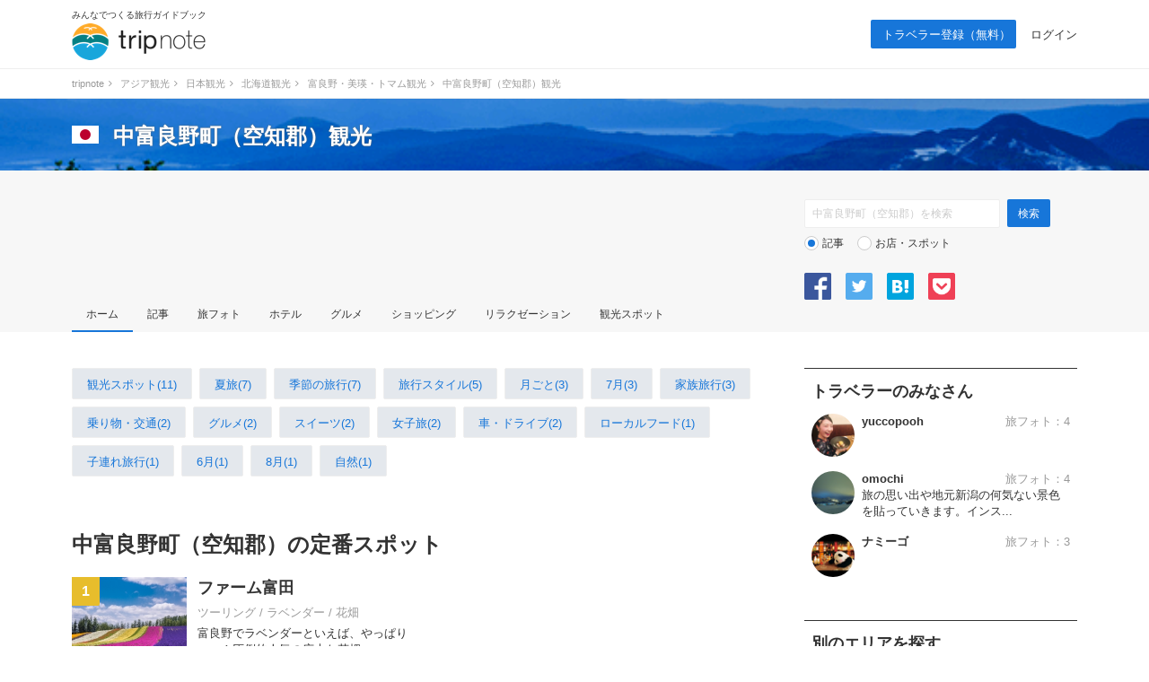

--- FILE ---
content_type: text/html; charset=UTF-8
request_url: https://tripnote.jp/nakafurano-cho
body_size: 18415
content:
<!DOCTYPE html>
<html lang="ja">
<head prefix="og: http://ogp.me/ns# fb: http://ogp.me/ns/fb# website: http://ogp.me/ns/website#">
<meta charset="utf-8">
<title>2026年版・中富良野町（空知郡）観光ガイド！おすすめ観光まとめ記事や定番スポットのランキング｜トリップノート</title>
<meta name="description" content="中富良野町（空知郡）観光の基礎知識から、オススメのホテル、レストラン、観光地、プラン、お土産など、旅行者だけでなく現地在住者の方にも役立つ旅行・観光情報を毎日お届けします。">
<meta name="keywords" content="中富良野町（空知郡）,観光,旅行,ガイドブック,プラン,テーマ,コース,名所,定番,スポット,ホテル,グルメ,ショッピング,お土産">
<link rel="alternate" media="only screen and (max-width: 640px)" href="https://tripnote.jp/m/nakafurano-cho">
<meta name="viewport" content="width=1200px">
<meta property="og:title" content="2026年版・中富良野町（空知郡）観光ガイド！おすすめ観光まとめ記事や定番スポットのランキング｜トリップノート">
<meta property="og:description" content="中富良野町（空知郡）観光の基礎知識から、オススメのホテル、レストラン、観光地、プラン、お土産など、旅行者だけでなく現地在住者の方にも役立つ旅行・観光情報を毎日お届けします。">
<meta property="og:type" content="website">
<meta property="og:url" content="https://tripnote.jp/nakafurano-cho">
<meta property="og:locale" content="ja_JP">
<meta property="og:site_name" content="トリップノート">
<meta property="fb:app_id" content="215454848650029">
<meta property="og:latitude"  content="43.4057536">
<meta property="og:longitude" content="142.425137">
<!--[if lt IE 9]>
<script type="text/javascript" src="//s3-tripnote-jp.s3-ap-northeast-1.amazonaws.com/js/html5shiv.js"></script>
<script type="text/javascript" src="//ie7-js.googlecode.com/svn/version/2.1(beta4)/IE9.js"></script>
<![endif]-->
<link rel="stylesheet" href="//s3-tripnote-jp.s3-ap-northeast-1.amazonaws.com/css/base2.css">
<link rel="stylesheet" href="//s3-tripnote-jp.s3-ap-northeast-1.amazonaws.com/css/common2.css?t=202308271339">
<script src="https://use.fontawesome.com/8adea335ce.js"></script>
<script type="text/javascript" src="//s3-tripnote-jp.s3-ap-northeast-1.amazonaws.com/js/common.js"></script>
<script type="text/javascript" src="//ajax.googleapis.com/ajax/libs/jquery/1.10.2/jquery.min.js"></script>
<script type="text/javascript" src="//s3-tripnote-jp.s3-ap-northeast-1.amazonaws.com/js/common_for_jquery.js"></script>
<script type="text/javascript" src="//s3-tripnote-jp.s3-ap-northeast-1.amazonaws.com/js/jquery.blockUI/jquery.blockUI.js"></script>
<script type="application/javascript" src="//anymind360.com/js/8177/ats.js"></script><script>

(function(i,s,o,g,r,a,m){i['GoogleAnalyticsObject']=r;i[r]=i[r]||function(){
  (i[r].q=i[r].q||[]).push(arguments)},i[r].l=1*new Date();a=s.createElement(o),
  m=s.getElementsByTagName(o)[0];a.async=1;a.src=g;m.parentNode.insertBefore(a,m)
  })(window,document,'script','//www.google-analytics.com/analytics.js','ga');

  ga('create', 'UA-48895383-1', 'tripnote.jp');
  ga('require', 'displayfeatures');
  ga('require', 'linkid', 'linkid.js');
  ga('set', 'dimension1', 'Visitor');
  ga('set', 'dimension2', 'Destination');
  ga('set', 'dimension3', 'nakafurano-cho');
  ga('set', 'dimension4', 'Pc');
  ga('set', 'dimension6', 'destination');
  ga('set', 'dimension7', '126611');
  ga('send', 'pageview');

</script>

<!-- Global site tag (gtag.js) - Google Analytics -->
<script async src="https://www.googletagmanager.com/gtag/js?id=G-2V5GTTT32E"></script>
<script>
  window.dataLayer = window.dataLayer || [];
  function gtag(){dataLayer.push(arguments);}
  gtag('js', new Date());

  // gtag('config', 'G-2V5GTTT32E');
  gtag('config', 'G-2V5GTTT32E', {"spot_type":"destination","spot_id":"126611","global_destination_type":"domestic","destination_path":"\/4746\/5476\/5031\/5127\/126607\/126611\/","user_type":"Visitor","page_type":"Destination","action_name":"Destination#index","destination":"nakafurano-cho","device":"Pc"});
</script>

<!-- Google Tag Manager -->
<script>(function(w,d,s,l,i){w[l]=w[l]||[];w[l].push({'gtm.start':
new Date().getTime(),event:'gtm.js'});var f=d.getElementsByTagName(s)[0],
j=d.createElement(s),dl=l!='dataLayer'?'&l='+l:'';j.async=true;j.src=
'https://www.googletagmanager.com/gtm.js?id='+i+dl;f.parentNode.insertBefore(j,f);
})(window,document,'script','dataLayer','GTM-N6M48V6');</script>
<!-- End Google Tag Manager --><!-- auto_ad -->
<script async src="https://pagead2.googlesyndication.com/pagead/js/adsbygoogle.js?client=ca-pub-4562612099712165"
crossorigin="anonymous"></script>
<!-- index is enabled -->
    

    <!-- Offerwall -->
    <script async src="https://securepubads.g.doubleclick.net/tag/js/gpt.js"></script>
    <script>
      googletag.cmd.push(function() {
        window.googletag = window.googletag || {cmd: []};
        // googletag.pubads().setTargeting('page',"no");
        googletag.pubads().setTargeting('page',"no");
        googletag.pubads().setTargeting('fourm_ow',"no");
      });
    </script>
    
<script type="text/javascript">
  window._taboola = window._taboola || [];
  _taboola.push({article:'auto'});
  !function (e, f, u, i) {
    if (!document.getElementById(i)){
      e.async = 1;
      e.src = u;
      e.id = i;
      f.parentNode.insertBefore(e, f);
    }
  }(document.createElement('script'),
  document.getElementsByTagName('script')[0],
  '//cdn.taboola.com/libtrc/tripnotejapan/loader.js',
  'tb_loader_script');
  if(window.performance && typeof window.performance.mark == 'function')
    {window.performance.mark('tbl_ic');}
</script>
        <script async src="https://securepubads.g.doubleclick.net/tag/js/gpt.js"></script>
        <script>
          window.googletag = window.googletag || {cmd: []};
          googletag.cmd.push(function() {
            googletag.defineSlot('/83555300,21723986775/nomadic/tripnote/JP_TRN_pc_all_footeroverlay', [[728, 90], [970, 90], [1, 1]], 'JP_TRN_pc_all_footeroverlay').addService(googletag.pubads());
            googletag.pubads().enableSingleRequest();
            googletag.pubads().collapseEmptyDivs();
            googletag.enableServices();
          });
        </script><script type="text/javascript" language="javascript">    var vc_pid = "886037415";</script><script type="text/javascript" src="//aml.valuecommerce.com/vcdal.js" async></script>    <!-- Global site tag (gtag.js) - Google Ads: 1011906491 -->
    <script async src="https://www.googletagmanager.com/gtag/js?id=AW-1011906491"></script>
    <script>
      window.dataLayer = window.dataLayer || [];
      function gtag(){dataLayer.push(arguments);}
      gtag('js', new Date());

      gtag('config', 'AW-1011906491');
    </script>
    <script async src="https://www.googletagmanager.com/gtag/js?id=AW-984336905"></script>
    <script>
      window.dataLayer = window.dataLayer || [];
      function gtag(){dataLayer.push(arguments);}
      gtag('js', new Date());

      gtag('config', 'AW-984336905');
    </script>    <script async src="https://s.yimg.jp/images/listing/tool/cv/ytag.js"></script>
    <script>
    window.yjDataLayer = window.yjDataLayer || [];
    function ytag() { yjDataLayer.push(arguments); }
    ytag({
      "type":"yjad_retargeting",
      "config":{
        "yahoo_retargeting_id": "UQF28I4SEE",
        "yahoo_retargeting_label": ""
        /*,
        "yahoo_retargeting_page_type": "",
        "yahoo_retargeting_items":[
          {item_id: '', category_id: '', price: '', quantity: ''}
        ]*/
      }
    });
    ytag({
      "type":"yss_retargeting",
      "config": {
        "yahoo_ss_retargeting_id": "1001121060",
        "yahoo_sstag_custom_params": {
        }
      }
    });
    </script>
<link rel="shortcut icon" href="//d3js6t9w4ak4j.cloudfront.net/img/favicon.ico?v=2020031101"/>
<script type="text/javascript" src="//s3-tripnote-jp.s3-ap-northeast-1.amazonaws.com/js/imgix/imgix.min.js"></script>
<script>
imgix.config.host = 'tripnote.imgix.net';
imgix.config.useHttps = true;
</script>

</head>
<body>

<header><div class="logo"><p class="copy">みんなでつくる旅行ガイドブック</p><p><a href="/"><img src="//d3js6t9w4ak4j.cloudfront.net/img/2/pc/logo_tripnote.png"  srcset="//d3js6t9w4ak4j.cloudfront.net/img/2/pc/logo_tripnote@2x.png 2x, //d3js6t9w4ak4j.cloudfront.net/img/2/pc/logo_tripnote.png 1x" width="150" height="41" alt="トリップノート"></a></p></div><nav><ul class="logout"><li class="signup"><a href="/signup">トラベラー登録（無料）</a></li><li><a href="/login">ログイン</a></li></ul></nav></header>

<div class="breadcrumbs"><ol class="clearfix" itemscope itemtype="http://schema.org/BreadcrumbList"><li itemprop="itemListElement" itemscope itemtype="http://schema.org/ListItem"><a href="/" itemprop="item"><span itemprop="name">tripnote</span></a><i class="fa fa-angle-right fa-fw"></i><meta itemprop="position" content="1" /></li>
<li itemprop="itemListElement" itemscope itemtype="http://schema.org/ListItem"><a href="/asia" itemprop="item"><span itemprop="name">アジア観光</span></a><i class="fa fa-angle-right fa-fw"></i><meta itemprop="position" content="2" /></li>
<li itemprop="itemListElement" itemscope itemtype="http://schema.org/ListItem"><a href="/japan" itemprop="item"><span itemprop="name">日本観光</span></a><i class="fa fa-angle-right fa-fw"></i><meta itemprop="position" content="3" /></li>
<li itemprop="itemListElement" itemscope itemtype="http://schema.org/ListItem"><a href="/hokkaido" itemprop="item"><span itemprop="name">北海道観光</span></a><i class="fa fa-angle-right fa-fw"></i><meta itemprop="position" content="4" /></li>
<li itemprop="itemListElement" itemscope itemtype="http://schema.org/ListItem"><a href="/furano-biei" itemprop="item"><span itemprop="name">富良野・美瑛・トマム観光</span></a><i class="fa fa-angle-right fa-fw"></i><meta itemprop="position" content="5" /></li>
<li itemprop="itemListElement" itemscope itemtype="http://schema.org/ListItem"><span itemprop="name">中富良野町（空知郡）観光</span><meta itemprop="position" content="6" /></li>
</ol>
</div>

<section class="head_nav mb40"><div class="cover_alpha"><img src="//d3js6t9w4ak4j.cloudfront.net/img/2/pc/no-photo.png"  class="cover" alt="中富良野町（空知郡）"></div><div class="container"><div class="headline"><a href="/japan"><img src="//d3js6t9w4ak4j.cloudfront.net/img/destination/area/japan.png"  width="30" height="20" alt=""></a><div class="title_tagline"><h1><a href="/nakafurano-cho">中富良野町（空知郡）観光</a></h1></div></div></div><div class="bg_head"><div class="container column"><div class="column_l"><p>&nbsp;<br>&nbsp;<br>&nbsp;<br>&nbsp;</p><nav><ul class="container"><li class="selected"><a href="/nakafurano-cho">ホーム</a></li><li><a href="/nakafurano-cho/article">記事</a></li><li><a href="/nakafurano-cho/photo">旅フォト</a></li><li><a href="/nakafurano-cho/hotel">ホテル</a></li><li><a href="/nakafurano-cho/restaurant">グルメ</a></li><li><a href="/nakafurano-cho/shopping">ショッピング</a></li><li><a href="/nakafurano-cho/relaxation">リラクゼーション</a></li><li><a href="/nakafurano-cho/place">観光スポット</a></li></ul></nav></div><div class="column_r"><form action="/nakafurano-cho/search" class="search" id="ParamSearchForm" method="get" accept-charset="utf-8">
<input name="q" placeholder="中富良野町（空知郡）を検索" type="text" value="" id="ParamQ"><input  class="search-button" type="submit" value="検索">
<div class="search-line"></div><div class="search-radio"><input type="radio" name="destination_search_target_content" id="ParamDestinationSearchTargetContentArticle" value="article" checked="checked" /><label for="ParamDestinationSearchTargetContentArticle">記事</label>&nbsp;&nbsp;&nbsp;<input type="radio" name="destination_search_target_content" id="ParamDestinationSearchTargetContentSpot" value="spot" /><label for="ParamDestinationSearchTargetContentSpot">お店・スポット</label></div></form>
<ul><li><a href="http://www.facebook.com/share.php?u=https%3A%2F%2Ftripnote.jp%2Fnakafurano-cho" rel="nofollow" target="_blank"><img src="//d3js6t9w4ak4j.cloudfront.net/img/2/common/btn_sns_facebook.png" srcset="//d3js6t9w4ak4j.cloudfront.net/img/2/common/btn_sns_facebook@2x.png 2x, //d3js6t9w4ak4j.cloudfront.net/img/2/common/btn_sns_facebook.png 1x" alt="Facebookで共有する"></a></li><li><a href="https://twitter.com/share?url=https%3A%2F%2Ftripnote.jp%2Fnakafurano-cho&via=tripnote&related=tripnote&text=%E4%B8%AD%E5%AF%8C%E8%89%AF%E9%87%8E%E7%94%BA%EF%BC%88%E7%A9%BA%E7%9F%A5%E9%83%A1%EF%BC%89%E8%A6%B3%E5%85%89%EF%BC%A0%E3%83%88%E3%83%AA%E3%83%83%E3%83%97%E3%83%8E%E3%83%BC%E3%83%88" rel="nofollow" target="_blank"><img src="//d3js6t9w4ak4j.cloudfront.net/img/2/common/btn_sns_twitter_sq.png" srcset="//d3js6t9w4ak4j.cloudfront.net/img/2/common/btn_sns_twitter_sq@2x.png 2x, //d3js6t9w4ak4j.cloudfront.net/img/2/common/btn_sns_twitter_sq.png 1x" alt="Twitterで共有する"></a></li><li><a href="http://b.hatena.ne.jp/add?mode=confirm&url=https%3A%2F%2Ftripnote.jp%2Fnakafurano-cho&title=%E4%B8%AD%E5%AF%8C%E8%89%AF%E9%87%8E%E7%94%BA%EF%BC%88%E7%A9%BA%E7%9F%A5%E9%83%A1%EF%BC%89%E8%A6%B3%E5%85%89%EF%BC%A0%E3%83%88%E3%83%AA%E3%83%83%E3%83%97%E3%83%8E%E3%83%BC%E3%83%88" rel="nofollow" target="_blank"><img src="//d3js6t9w4ak4j.cloudfront.net/img/2/common/btn_sns_hatena.png" srcset="//d3js6t9w4ak4j.cloudfront.net/img/2/common/btn_sns_hatena@2x.png 2x, //d3js6t9w4ak4j.cloudfront.net/img/2/common/btn_sns_hatena.png 1x" alt="はてブで共有する"></a></li><li><a href="http://getpocket.com/edit?url=https%3A%2F%2Ftripnote.jp%2Fnakafurano-cho&title=%E4%B8%AD%E5%AF%8C%E8%89%AF%E9%87%8E%E7%94%BA%EF%BC%88%E7%A9%BA%E7%9F%A5%E9%83%A1%EF%BC%89%E8%A6%B3%E5%85%89%EF%BC%A0%E3%83%88%E3%83%AA%E3%83%83%E3%83%97%E3%83%8E%E3%83%BC%E3%83%88" rel="nofollow" target="_blank"><img src="//d3js6t9w4ak4j.cloudfront.net/img/2/common/btn_sns_pocket.png" srcset="//d3js6t9w4ak4j.cloudfront.net/img/2/common/btn_sns_pocket@2x.png 2x, //d3js6t9w4ak4j.cloudfront.net/img/2/common/btn_sns_pocket.png 1x" alt="Pocketに保存する"></a></li></ul></div></div></div></section><div id="destitop" class="container"><div class="main"><section class="keywords"><ul><li><a href="/nakafurano-cho/article?theme_id=6">観光スポット(11)</a></li><li><a href="/nakafurano-cho/article?theme_id=48">夏旅(7)</a></li><li><a href="/nakafurano-cho/article?theme_id=46">季節の旅行(7)</a></li><li><a href="/nakafurano-cho/article?theme_id=13">旅行スタイル(5)</a></li><li><a href="/nakafurano-cho/article?theme_id=78">月ごと(3)</a></li><li><a href="/nakafurano-cho/article?theme_id=85">7月(3)</a></li><li><a href="/nakafurano-cho/article?theme_id=14">家族旅行(3)</a></li><li><a href="/nakafurano-cho/article?theme_id=51">乗り物・交通(2)</a></li><li><a href="/nakafurano-cho/article?theme_id=3">グルメ(2)</a></li><li><a href="/nakafurano-cho/article?theme_id=29">スイーツ(2)</a></li><li><a href="/nakafurano-cho/article?theme_id=15">女子旅(2)</a></li><li><a href="/nakafurano-cho/article?theme_id=52">車・ドライブ(2)</a></li><li><a href="/nakafurano-cho/article?theme_id=30">ローカルフード(1)</a></li><li><a href="/nakafurano-cho/article?theme_id=16">子連れ旅行(1)</a></li><li><a href="/nakafurano-cho/article?theme_id=84">6月(1)</a></li><li><a href="/nakafurano-cho/article?theme_id=86">8月(1)</a></li><li><a href="/nakafurano-cho/article?theme_id=9">自然(1)</a></li></ul></section><section class="teiban"><h2>中富良野町（空知郡）の定番スポット</h2><div class="box_wrap"><a href="/nakafurano-cho/place-farm-tomita"><div class="box"><div class="photo"><p class="first">1</p><img src="//d340eiag32bpum.cloudfront.net/img/post/spot/448/44796-fp9nMemU55HrZPLCxm7n_sml_sq.jpg"  style="width:128px;height:128px;object-fit: cover;" align="absmiddle" alt="ファーム富田"></div><div><h3>ファーム富田</h3><p class="tag">ツーリング / ラベンダー / 花畑</p><p class="description">富良野でラベンダーといえば、やっぱりココ！圧倒的人気の広大な花畑</p></div></div></a></div></section><section class="t_photo"><h2>中富良野町（空知郡）の新着旅フォト</h2><div class="box_wrap mb24"><div class="box"><a href="/photo/52826"><img src="https://tripnote.imgix.net/post/post/529/52826-e3b0c44298fc1c149afbf.jpeg?w=144&h=144&fit=crop&auto=format"  align="absmiddle" alt="北海道
富良野
ファーム富田" class="ph" style="aspect-ratio: 1;"></a><h3><a href="/nakafurano-cho/place-farm-tomita">ファーム富田</a></h3><p class="mb8">北海道富良野ファーム富田</p><p><a href="/traveler/52965"><img src="//d340eiag32bpum.cloudfront.net/img/post/traveler/profile/530/52965_sml_sq.jpeg?1768805972"  style="width:16px;height:16px;" align="absmiddle" alt="" class="tw"></a><a href="/traveler/52965">つばさ21</a></p></div><div class="box"><a href="/photo/52792"><img src="https://tripnote.imgix.net/post/post/528/52792-e3b0c44298fc1c149afbf.jpeg?w=144&h=144&fit=crop&auto=format"  align="absmiddle" alt="色鮮やかな花々が咲き誇ってました。
癒してくれます♪
でもね、メロンが一番最高でした😃" class="ph" style="aspect-ratio: 1;"></a><h3><a href="/nakafurano-cho/place-farm-tomita">ファーム富田</a></h3><p class="mb8">色鮮やかな花々が咲き誇ってました。癒してくれます♪でもね、メロンが一番最高で...</p><p><a href="/traveler/104044"><img src="//d3js6t9w4ak4j.cloudfront.net/img/common/no-traveler-profile-photo.png?1768805972"  style="width:16px;height:16px;" align="absmiddle" alt="" class="tw"></a><a href="/traveler/104044">きっっちゃん</a></p></div><div class="box"><a href="/photo/52714"><img src="https://tripnote.imgix.net/post/post/528/52714-e3b0c44298fc1c149afbf.jpeg?w=144&h=144&fit=crop&auto=format"  align="absmiddle" alt="ファーム冨田
9月でも綺麗なお花🌸🌼が咲き誇っていました。" class="ph" style="aspect-ratio: 1;"></a><h3><a href="/nakafurano-cho/place-farm-tomita">ファーム富田</a></h3><p class="mb8">ファーム冨田9月でも綺麗なお花🌸🌼が咲き誇っていました。</p><p><a href="/traveler/99812"><img src="//d340eiag32bpum.cloudfront.net/img/post/traveler/profile/999/99812_sml_sq.jpeg?1768805972"  style="width:16px;height:16px;" align="absmiddle" alt="" class="tw"></a><a href="/traveler/99812">ぷむぷぃ💕</a></p></div><div class="box"><a href="/photo/51718"><img src="https://tripnote.imgix.net/post/post/518/51718-e3b0c44298fc1c149afbf.jpeg?w=144&h=144&fit=crop&auto=format"  align="absmiddle" alt="北海道の富良野にある、ファーム富田
只今、ラベンダー🪻が見頃を迎えています。

ラベンダーのいい香りと、辺り一面の美しい紫で、心も身体もリフレッシュできました。

#北海道
#富良野
#ファーム富田
#ラベンダー" class="ph" style="aspect-ratio: 1;"></a><h3><a href="/nakafurano-cho/place-farm-tomita">ファーム富田</a></h3><p class="mb8">北海道の富良野にある、ファーム富田只今、ラベンダー🪻が見頃を迎えています。...</p><p><a href="/traveler/4793"><img src="//d340eiag32bpum.cloudfront.net/img/post/traveler/profile/48/4793_sml_sq.jpg?1768805972"  style="width:16px;height:16px;" align="absmiddle" alt="" class="tw"></a><a href="/traveler/4793">ogaworld.megoole</a></p></div><div class="box"><a href="/photo/48914"><img src="https://tripnote.imgix.net/post/post/490/48914-e3b0c44298fc1c149afbf.jpeg?w=144&h=144&fit=crop&auto=format"  align="absmiddle" alt="🏷️ファーム富田
2023年夏行きたかったリスト✅
ラベンダーソフトも食べれてすごく満足！
もう少し早くてもよかったかも💜" class="ph" style="aspect-ratio: 1;"></a><h3><a href="/nakafurano-cho/place-farm-tomita">ファーム富田</a></h3><p class="mb8">🏷️ファーム富田2023年夏行きたかったリスト✅ラベンダーソフトも食べれてす...</p><p><a href="/traveler/118214"><img src="//d340eiag32bpum.cloudfront.net/img/post/traveler/profile/1183/118214_sml_sq.jpeg?1768805972"  style="width:16px;height:16px;" align="absmiddle" alt="" class="tw"></a><a href="/traveler/118214">pppu</a></p></div></div><p class="more"><a href="/nakafurano-cho/photo">もっと見る</a></p></section></div><div class="sidebar"><section class="block tw"><h2>トラベラーのみなさん</h2><a href="/traveler/81455"><div class="box_wrap"><div class="image"><img src="//d340eiag32bpum.cloudfront.net/img/post/traveler/profile/815/81455_mdm_sq.jpeg?1768805972"  style="width:48px;height:48px;" align="absmiddle" alt="" class=""></div><dl><dt>yuccopooh</dt><dd class="article">旅フォト：4</dd></dl></div></a><a href="/traveler/50207"><div class="box_wrap"><div class="image"><img src="//d340eiag32bpum.cloudfront.net/img/post/traveler/profile/503/50207_mdm_sq.jpeg?1768805972"  style="width:48px;height:48px;" align="absmiddle" alt="" class=""></div><dl><dt>omochi</dt><dd class="article">旅フォト：4</dd><dd>旅の思い出や地元新潟の何気ない景色を貼っていきます。インス...</dd></dl></div></a><a href="/traveler/88064"><div class="box_wrap"><div class="image"><img src="//d340eiag32bpum.cloudfront.net/img/post/traveler/profile/881/88064_mdm_sq.jpeg?1768805972"  style="width:48px;height:48px;" align="absmiddle" alt="" class=""></div><dl><dt>ナミーゴ</dt><dd class="article">旅フォト：3</dd></dl></div></a></section><section class="block search_area"><h2>別のエリアを探す</h2><div class="box"><ul class="select mb16"><li><a href="#" id="dest_list_domestic_link" onclick="javascript:return false;" class="selected">国内</a></li><li><a href="#" id="dest_list_overseas_link" onclick="javascript:return false;">海外</a></li></ul><ul class="area" id="dest_list_domestic_content"><li><a href="/hokkaido" class="underline"><i class="fa fa-caret-right fa-fw"></i>北海道(275)</a></li><li id="dest_list_content_hokkaido" style="display:none;"><ul class="inner"><li><a href="/otaru-kiroro">小樽・キロロ・積丹(61)</a></li><li><ul class="inner"><li><a href="/otaru-shi">小樽市(47)</a></li><li><a href="/yoichi-cho">余市町（余市郡）(7)</a></li><li><a href="/kamoenai-mura">神恵内村（古宇郡）(1)</a></li><li><a href="/shakotan-cho">積丹町（積丹郡）(19)</a></li></ul></li><li><a href="/noboribetsu-toya">登別・洞爺・室蘭(41)</a></li><li><ul class="inner"><li><a href="/noboribetsu-shi">登別市(19)</a></li><li><a href="/muroran-shi">室蘭市(10)</a></li><li><a href="/date-shi">伊達市(1)</a></li><li><a href="/toyako-cho">洞爺湖町（虻田郡）(20)</a></li><li><a href="/sobetsu-cho">壮瞥町（有珠郡）(5)</a></li><li><a href="/shiraoi-cho">白老町（白老郡）(5)</a></li></ul></li><li><a href="/tomakomai-chitose">苫小牧・千歳・夕張(47)</a></li><li><ul class="inner"><li><a href="/tomakomai-shi">苫小牧市(7)</a></li><li><a href="/chitose-shi">千歳市(34)</a></li><li><a href="/yubari-shi">夕張市(2)</a></li><li><a href="/kitahiroshima-shi">北広島市(3)</a></li><li><a href="/eniwa-shi">恵庭市(5)</a></li><li><a href="/yuni-cho">由仁町（夕張郡）(1)</a></li><li><a href="/naganuma-cho">長沼町（夕張郡）(5)</a></li><li><a href="/abira-cho">安平町（勇払郡）(9)</a></li><li><a href="/atsuma-cho">厚真町（勇払郡）(1)</a></li><li><a href="/mukawa-cho">むかわ町（勇払郡）(2)</a></li></ul></li><li><a href="/furano-biei">富良野・美瑛・トマム(72)</a></li><li><ul class="inner"><li><a href="/furano-shi">富良野市(4)</a></li><li><a href="/biei-cho">美瑛町（上川郡）(59)</a></li><li><a href="/kamifurano-cho">上富良野町（空知郡）(3)</a></li><li><a href="/nakafurano-cho">中富良野町（空知郡）(28)</a></li><li><a href="/shimukappu-mura">占冠村（勇払郡）(12)</a></li></ul></li><li><a href="/hidaka-erimo">日高・えりも(7)</a></li><li><ul class="inner"><li><a href="/erimo-cho">えりも町（幌泉郡）(5)</a></li><li><a href="/biratori-cho">平取町（沙流郡）(2)</a></li></ul></li><li><a href="/asahikawa-sounkyo">旭川・層雲峡・岩見沢・石狩(59)</a></li><li><ul class="inner"><li><a href="/asahikawa-shi">旭川市(23)</a></li><li><a href="/fukagawa-shi">深川市(1)</a></li><li><a href="/takikawa-shi">滝川市(4)</a></li><li><a href="/akabira-shi">赤平市(1)</a></li><li><a href="/sunagawa-shi">砂川市(1)</a></li><li><a href="/bibai-shi">美唄市(1)</a></li><li><a href="/iwamizawa-shi">岩見沢市(1)</a></li><li><a href="/ishikari-shi">石狩市(3)</a></li><li><a href="/h-kamikawa-cho">上川町（上川郡）(22)</a></li><li><a href="/higashikawa-cho">東川町（上川郡）(6)</a></li><li><a href="/higashikagura-cho">東神楽町（上川郡）(1)</a></li><li><a href="/hokuryu-cho">北竜町（雨竜郡）(14)</a></li><li><a href="/tsukigata-cho">月形町（樺戸郡）(1)</a></li></ul></li><li><a href="/niseko-rusutsu">ニセコ・ルスツ(15)</a></li><li><ul class="inner"><li><a href="/niseko-cho">ニセコ町（虻田郡）(5)</a></li><li><a href="/rusutsu-mura">留寿都村（虻田郡）(4)</a></li><li><a href="/kutchan-cho">倶知安町（虻田郡）(1)</a></li><li><a href="/kyogoku-cho">京極町（虻田郡）(5)</a></li><li><a href="/kyowa-cho">共和町（岩内郡）(3)</a></li></ul></li><li><a href="/obihiro-tokachi">帯広・十勝(54)</a></li><li><ul class="inner"><li><a href="/obihiro-shi">帯広市(20)</a></li><li><a href="/nakasatsunai-mura">中札内村（河西郡）(11)</a></li><li><a href="/memuro-cho">芽室町（河西郡）(2)</a></li><li><a href="/hroo-cho">広尾町（広尾郡）(1)</a></li><li><a href="/shimizu-cho">清水町（上川郡）(2)</a></li><li><a href="/shintoku-cho">新得町（上川郡）(6)</a></li><li><a href="/shikaoi-cho">鹿追町（河東郡）(14)</a></li><li><a href="/otofuke-cho">音更町（河東郡）(15)</a></li><li><a href="/kamishihoro-cho">上士幌町（河東郡）(22)</a></li><li><a href="/shihoro-cho">士幌町（河東郡）(1)</a></li><li><a href="/ikeda-cho">池田町（中川郡）(1)</a></li><li><a href="/makubetsu-cho">幕別町（中川郡）(2)</a></li><li><a href="/toyokoro-cho">豊頃町（中川郡）(6)</a></li><li><a href="/ashoro-cho">足寄町（足寄郡）(12)</a></li></ul></li><li><a href="/kushiro-akan">釧路・阿寒・摩周・屈斜路・根室(52)</a></li><li><ul class="inner"><li><a href="/kushiro-shi">釧路市(41)</a></li><li><a href="/nemuro-shi">根室市(5)</a></li><li><a href="/teshikaga-cho">弟子屈町（川上郡）(19)</a></li><li><a href="/kushiro-cho">釧路町（釧路郡）(7)</a></li><li><a href="/tsurui-mura">鶴居村（阿寒郡）(1)</a></li><li><a href="/shibetsu-cho">標津町（標津郡）(1)</a></li><li><a href="/betsukai-cho">別海町（野付郡）(1)</a></li><li><a href="/hamanaka-cho">浜中町（厚岸郡）(2)</a></li></ul></li><li><a href="/shiretoko-abashiri">知床・網走・北見(59)</a></li><li><ul class="inner"><li><a href="/abashiri-shi">網走市(21)</a></li><li><a href="/kitami-shi">北見市(1)</a></li><li><a href="/mombetsu-shi">紋別市(5)</a></li><li><a href="/shari-cho">斜里町（斜里郡）(24)</a></li><li><a href="/kiyosato-cho">清里町（斜里郡）(13)</a></li><li><a href="/koshimizu-cho">小清水町（斜里郡）(4)</a></li><li><a href="/rausu-cho">羅臼町（目梨郡）(8)</a></li><li><a href="/ozora-cho">大空町（網走郡）(12)</a></li><li><a href="/bihoro-cho">美幌町（網走郡）(14)</a></li><li><a href="/saroma-cho">佐呂間町（常呂郡）(8)</a></li><li><a href="/yubetsu-cho">湧別町（紋別郡）(3)</a></li><li><a href="/engaru-cho">遠軽町（紋別郡）(1)</a></li><li><a href="/takinoue-cho">滝上町（紋別郡）(2)</a></li></ul></li><li><a href="/wakkanai-rumoi">稚内・留萌(17)</a></li><li><ul class="inner"><li><a href="/wakkanai-shi">稚内市(8)</a></li><li><a href="/horonobe-cho">幌延町（天塩郡）(7)</a></li><li><a href="/hamatonbetsu-cho">浜頓別町（枝幸郡）(1)</a></li><li><a href="/esashi-cho-2">枝幸町（枝幸郡）(1)</a></li></ul></li><li><a href="/rishiri-rebun">利尻・礼文(5)</a></li><li><ul class="inner"><li><a href="/rebun-cho">礼文町（礼文郡）(5)</a></li></ul></li><li><a href="/sapporo">札幌(112)</a></li><li><a href="/hakodate-donan">函館・道南(75)</a></li><li><ul class="inner"><li><a href="/hakodate">函館(68)</a></li><li><a href="/hokuto-shi">北斗市(8)</a></li><li><a href="/kikonai-cho">木古内町（上磯郡）(1)</a></li><li><a href="/matsumae-cho">松前町（松前郡）(2)</a></li><li><a href="/esashi-cho">江差町（檜山郡）(3)</a></li><li><a href="/nanae-cho">七飯町（亀田郡）(10)</a></li><li><a href="/shikabe-cho">鹿部町（茅部郡）(1)</a></li></ul></li></ul></li><li><a href="/tohoku" class="underline" onclick="toggle_dest_list('tohoku'); javascript:return false;"><i id="dest_list_icon_tohoku" class="fa fa-caret-right fa-fw"></i>東北(380)</a></li><li id="dest_list_content_tohoku" style="display:none;"><ul class="inner"><li><a href="/aomori">青森(158)</a></li><li><ul class="inner"><li><a href="/hirosaki">弘前(49)</a></li><li><a href="/aomori-shi">青森市(50)</a></li></ul></li><li><a href="/iwate">岩手(107)</a></li><li><ul class="inner"><li><a href="/hanamaki-kitakami">花巻・北上・遠野(34)</a></li><li><a href="/sanriku">三陸海岸(41)</a></li><li><a href="/oshu-hiraizumi">奥州・平泉・一関(41)</a></li><li><a href="/appi-hachimantai">安比・八幡平・二戸(17)</a></li><li><a href="/shizukuishi">雫石(15)</a></li><li><a href="/morioka">盛岡(36)</a></li></ul></li><li><a href="/miyagi">宮城(143)</a></li><li><ul class="inner"><li><a href="/sendai">仙台(80)</a></li><li><a href="/zao-shiroishi">蔵王・白石(53)</a></li></ul></li><li><a href="/akita">秋田(104)</a></li><li><ul class="inner"><li><a href="/akita-shi">秋田市(24)</a></li><li><a href="/kakunodate-nyuto-onsen">角館・乳頭温泉・田沢湖(58)</a></li><li><a href="/shirakami-oga">白神・男鹿(34)</a></li><li><a href="/odate-kazuno">大館・鹿角・十和田湖(4)</a></li><li><a href="/omagari-yokote">大曲・横手(27)</a></li><li><a href="/chokai-kisakata">鳥海・象潟(5)</a></li></ul></li><li><a href="/yamagata">山形(120)</a></li><li><ul class="inner"><li><a href="/yamagata-kaminoyama">山形・かみのやま・蔵王(60)</a></li><li><a href="/tendo-ginzan">天童・銀山・尾花沢(43)</a></li><li><a href="/tsuruoka-sakata">鶴岡・酒田(47)</a></li><li><a href="/sagae-gassan">寒河江・月山(6)</a></li><li><a href="/yonezawa-akayu">米沢・赤湯・置賜(24)</a></li><li><a href="/mogami-shinjo">最上・新庄(10)</a></li></ul></li><li><a href="/fukushima">福島(135)</a></li></ul></li><li><a href="/kanto" class="underline" onclick="toggle_dest_list('kanto'); javascript:return false;"><i id="dest_list_icon_kanto" class="fa fa-caret-right fa-fw"></i>関東(843)</a></li><li id="dest_list_content_kanto" style="display:none;"><ul class="inner"><li><a href="/ibaraki">茨城(209)</a></li><li><a href="/tochigi">栃木(237)</a></li><li><ul class="inner"><li><a href="/nasu-shiobara">那須・塩原(84)</a></li><li><a href="/utsunomiya-oya">宇都宮・大谷(50)</a></li><li><a href="/ashikaga-sano">足利・佐野・栃木(86)</a></li><li><a href="/mashiko-moka">益子・真岡(19)</a></li><li><a href="/nakagawa-ohtawara">那珂川・大田原(21)</a></li><li><a href="/nikko">日光(123)</a></li></ul></li><li><a href="/gunma">群馬(212)</a></li><li><ul class="inner"><li><a href="/maebashi-takasaki">前橋・高崎・伊勢崎・太田・榛名(85)</a></li><li><a href="/akagi-kiryu">赤城・桐生・渡良瀬(33)</a></li><li><a href="/fujioka-usui">藤岡・碓氷・磯部・妙義(70)</a></li><li><a href="/shibukawa-ikaho">渋川・伊香保(54)</a></li><li><a href="/numata-oigami">沼田・老神・尾瀬(44)</a></li><li><a href="/minakami-tsukiyono">水上・月夜野・猿ヶ京・法師(31)</a></li><li><a href="/shima-agatsuma">四万・吾妻・川原湯(43)</a></li><li><a href="/manza-tsumagoi">万座・嬬恋・北軽井沢(37)</a></li><li><a href="/kusatsu">草津(38)</a></li></ul></li><li><a href="/saitama">埼玉(215)</a></li><li><a href="/chiba">千葉(231)</a></li><li><ul class="inner"><li><a href="/maihama-urayasu">舞浜・浦安(25)</a></li><li><a href="/chiba-makuhari">千葉・幕張(32)</a></li><li><a href="/funabashi-noda">船橋・野田・松戸(56)</a></li><li><a href="/narita-sawara">成田・佐原・佐倉(69)</a></li><li><a href="/boso-hanto">房総半島(162)</a></li><li><a href="/kujukuri-choshi">九十九里・銚子(46)</a></li></ul></li><li><a href="/tokyo">東京(371)</a></li><li><ul class="inner"><li><a href="/shibuya">渋谷(45)</a></li><li><a href="/shinjuku">新宿(72)</a></li><li><a href="/ikebukuro">池袋(43)</a></li><li><a href="/harajuku-omotesando">原宿・表参道・青山(74)</a></li><li><a href="/asakusa-ueno">浅草・上野・谷根千(143)</a></li><li><a href="/ginza-yurakucho">銀座・有楽町・築地(39)</a></li><li><a href="/roppongi-akasaka">六本木・麻布・赤坂(64)</a></li><li><a href="/odaiba-toyosu">お台場・豊洲(81)</a></li><li><a href="/tokyo-marunouchi">東京駅・丸の内・日本橋(68)</a></li><li><a href="/tsukishima-monzennakacho">月島・門前仲町・葛西(41)</a></li><li><a href="/akihabara-kanda">秋葉原・神田・御茶ノ水(20)</a></li><li><a href="/ebisu-daikanyama">恵比寿・代官山・中目黒(36)</a></li><li><a href="/jiyugaoka-futakotamagawa">自由が丘・三軒茶屋・二子玉川(49)</a></li><li><a href="/kagurazaka-iidabashi">神楽坂・飯田橋・後楽園(60)</a></li><li><a href="/kichijoji-nakano">吉祥寺・中野・荻窪(57)</a></li><li><a href="/shinagawa-meguro">品川・目黒・大井町(44)</a></li><li><a href="/shimokitazawa-sasazuka">下北沢・笹塚・明大前(13)</a></li><li><a href="/shinbashi-shiodome">新橋・汐留(18)</a></li><li><a href="/sugamo-otsuka">巣鴨・大塚・駒込(30)</a></li><li><a href="/yotsuya-ichigaya">四ツ谷・市ヶ谷・麹町(13)</a></li><li><a href="/hamamatsucho-tamachi">浜松町・田町(49)</a></li><li><a href="/haneda-kamata">羽田・蒲田・大森(35)</a></li><li><a href="/takadanobaba-mejiro">高田馬場・目白・早稲田(9)</a></li><li><a href="/kinshicho-ryogoku">錦糸町・両国・清澄白河(40)</a></li><li><a href="/kameari-kitasenju">柴又・亀有・北千住(24)</a></li><li><a href="/nerima-narimasu">練馬・成増・板橋(23)</a></li><li><a href="/akabane-oji">赤羽・王子(8)</a></li><li><a href="/nishitokyo-fussa">西東京・福生・青梅(77)</a></li><li><a href="/tachikawa-hachioji">立川・八王子・日野(73)</a></li><li><a href="/chofu-fuchu">調布・府中(30)</a></li><li><a href="/machida-tama">町田・多摩(67)</a></li><li><a href="/izu-shoto">伊豆諸島(11)</a></li><li><a href="/ogasawara-shoto">小笠原諸島(9)</a></li></ul></li><li><a href="/kanagawa">神奈川(368)</a></li><li><ul class="inner"><li><a href="/yokohama">横浜(157)</a></li><li><a href="/kamakura">鎌倉(105)</a></li><li><a href="/hakone">箱根(124)</a></li><li><a href="/shonan-kamakura">湘南(55)</a></li><li><a href="/zushi-hayama">逗子・葉山(29)</a></li><li><a href="/kawasaki">川崎(37)</a></li><li><a href="/atsugi-ebina">厚木・海老名(19)</a></li><li><a href="/sagamihara">相模原(44)</a></li><li><a href="/yokosuka-miura">横須賀・三浦(75)</a></li><li><a href="/odawara-yugawara">小田原・湯河原・真鶴(60)</a></li><li><a href="/ashigara">足柄(19)</a></li></ul></li></ul></li><li><a href="/hokuriku" class="underline" onclick="toggle_dest_list('hokuriku'); javascript:return false;"><i id="dest_list_icon_hokuriku" class="fa fa-caret-right fa-fw"></i>北陸(237)</a></li><li id="dest_list_content_hokuriku" style="display:none;"><ul class="inner"><li><a href="/toyama">富山(111)</a></li><li><a href="/ishikawa">石川(135)</a></li><li><ul class="inner"><li><a href="/kaga-komatsu">加賀・小松・辰口(27)</a></li><li><a href="/wajima-noto">輪島・能登(30)</a></li><li><a href="/hakusan">白山(11)</a></li><li><a href="/wakura-nanao">和倉・七尾(27)</a></li><li><a href="/kanazawa-hakui">金沢・羽咋(103)</a></li></ul></li><li><a href="/fukui">福井(86)</a></li></ul></li><li><a href="/koshinetsu" class="underline" onclick="toggle_dest_list('koshinetsu'); javascript:return false;"><i id="dest_list_icon_koshinetsu" class="fa fa-caret-right fa-fw"></i>甲信越(296)</a></li><li id="dest_list_content_koshinetsu" style="display:none;"><ul class="inner"><li><a href="/niigata">新潟(117)</a></li><li><ul class="inner"><li><a href="/niigata-tsubamesanjo">新潟・燕三条・弥彦(51)</a></li><li><a href="/kashiwazaki-teradomari">柏崎・寺泊・長岡・魚沼(34)</a></li><li><a href="/minamiuonuma-tokamachi">南魚沼・十日町・津南(39)</a></li><li><a href="/yuzawa-naeba">湯沢・苗場(16)</a></li><li><a href="/joetsu-itoigawa">上越・糸魚川・妙高(40)</a></li><li><a href="/shibata-tsukioka">新発田・月岡・阿賀野川(23)</a></li><li><a href="/senami-murakami">瀬波・村上・岩船(15)</a></li><li><a href="/sado">佐渡(18)</a></li></ul></li><li><a href="/yamanashi">山梨(132)</a></li><li><a href="/nagano">長野(178)</a></li><li><ul class="inner"><li><a href="/nagano-togakushi">長野・戸隠・小布施(47)</a></li><li><a href="/nozawaonsen-kijimadaira">野沢温泉・木島平・斑尾・飯山(26)</a></li><li><a href="/shigakogen-yudanakashibu">志賀高原・湯田中渋(39)</a></li><li><a href="/ueda-bessho">上田・別所・戸倉上山田・千曲(26)</a></li><li><a href="/azumino-omachi">安曇野・大町(23)</a></li><li><a href="/hakuba-otari">白馬・小谷(14)</a></li><li><a href="/saku-komoro">佐久・小諸(4)</a></li><li><a href="/nobeyama-koumi">野辺山・小海(1)</a></li><li><a href="/kamisuwa-shimosuwa">上諏訪・下諏訪・霧ヶ峰(31)</a></li><li><a href="/yatsugatake-tateshina">八ヶ岳・蓼科・車山・白樺湖(37)</a></li><li><a href="/matsumoto-kamikochi">松本・上高地・浅間・乗鞍・白骨(53)</a></li><li><a href="/ina-komagane">伊那・駒ヶ根・飯田・昼神(50)</a></li><li><a href="/kiso-shiojiri">木曽・塩尻(23)</a></li><li><a href="/karuizawa">軽井沢(46)</a></li></ul></li></ul></li><li><a href="/tokai" class="underline" onclick="toggle_dest_list('tokai'); javascript:return false;"><i id="dest_list_icon_tokai" class="fa fa-caret-right fa-fw"></i>東海(437)</a></li><li id="dest_list_content_tokai" style="display:none;"><ul class="inner"><li><a href="/gifu">岐阜(169)</a></li><li><ul class="inner"><li><a href="/hida-takayama">飛騨・高山(106)</a></li><li><a href="/gifu-kakamigahara">岐阜・各務原・羽島(37)</a></li><li><a href="/ogaki-yoro">大垣・養老・揖斐川(33)</a></li><li><a href="/ena-tajimi">恵那・多治見・中津川(37)</a></li><li><a href="/gujo-mino">郡上・美濃・関(51)</a></li><li><a href="/minokamo-kani">美濃加茂・可児(5)</a></li></ul></li><li><a href="/shizuoka">静岡(265)</a></li><li><ul class="inner"><li><a href="/izu">伊豆(198)</a></li><li><a href="/hamamatsu">浜松・浜名湖(82)</a></li></ul></li><li><a href="/aichi">愛知(172)</a></li><li><ul class="inner"><li><a href="/nagoya">名古屋(92)</a></li><li><a href="/mikawa">三河(92)</a></li><li><a href="/owari-inuyama">尾張・犬山・小牧(58)</a></li><li><a href="/chita">知多(49)</a></li></ul></li><li><a href="/mie">三重(128)</a></li><li><ul class="inner"><li><a href="/ise-shima">伊勢・志摩(69)</a></li></ul></li></ul></li><li><a href="/kinki" class="underline" onclick="toggle_dest_list('kinki'); javascript:return false;"><i id="dest_list_icon_kinki" class="fa fa-caret-right fa-fw"></i>関西(590)</a></li><li id="dest_list_content_kinki" style="display:none;"><ul class="inner"><li><a href="/shiga">滋賀(148)</a></li><li><a href="/kyoto">京都(305)</a></li><li><ul class="inner"><li><a href="/kyoto-station">京都駅周辺(73)</a></li><li><a href="/nijo-karasuma">二条・烏丸・河原町(99)</a></li><li><a href="/gion-higashiyama">東山・祇園(119)</a></li><li><a href="/imadegawa-kitano">今出川・北大路・北野(81)</a></li><li><a href="/shimokamo-heianjingu">下鴨・北白川・平安神宮(127)</a></li><li><a href="/ohara-kifune">大原・鞍馬・貴船・八瀬(86)</a></li><li><a href="/arashiyama-uzumasa">嵐山・嵯峨野・太秦・桂(127)</a></li><li><a href="/fushimi">伏見(59)</a></li><li><a href="/yamashina">山科(28)</a></li><li><a href="/uji-nagaokakyo">宇治・長岡京・木津川(99)</a></li><li><a href="/amanohashidate-tango">天橋立・舞鶴・宮津・丹後(53)</a></li><li><a href="/kameoka-yunohana">亀岡・湯の花(36)</a></li><li><a href="/ayabe-fukuchiyama">綾部・福知山(30)</a></li></ul></li><li><a href="/osaka">大阪(180)</a></li><li><a href="/hyogo">兵庫(233)</a></li><li><ul class="inner"><li><a href="/kobe">神戸(155)</a></li><li><a href="/amagasaki-takarazuka">尼崎・宝塚(20)</a></li><li><a href="/akashi-kakogawa">明石・加古川(18)</a></li><li><a href="/nishiwaki-sanda-tambasasayama">西脇・三田・丹波篠山(15)</a></li><li><a href="/himeji-ako">姫路・赤穂・たつの(49)</a></li><li><a href="/kinosaki-takeno">城崎・竹野・豊岡・神鍋(46)</a></li><li><a href="/hachibuse-yabu">鉢伏・養父・和田山・香住(18)</a></li><li><a href="/hamasaka-yumura">浜坂・湯村(15)</a></li><li><a href="/awaji-shima">淡路島(79)</a></li></ul></li><li><a href="/nara">奈良(159)</a></li><li><a href="/wakayama">和歌山(157)</a></li><li><ul class="inner"><li><a href="/wakayama-kada">和歌山・加太・和歌浦(66)</a></li><li><a href="/kouyasan">高野山(16)</a></li><li><a href="/arida-gobo">有田・御坊・日高(36)</a></li><li><a href="/shirahama">白浜(62)</a></li><li><a href="/katsuura-kushimoto">勝浦・串本・すさみ(48)</a></li><li><a href="/ryujin-hongu">龍神・本宮・新宮・中辺路(37)</a></li></ul></li></ul></li><li><a href="/chugoku" class="underline" onclick="toggle_dest_list('chugoku'); javascript:return false;"><i id="dest_list_icon_chugoku" class="fa fa-caret-right fa-fw"></i>中国地方(302)</a></li><li id="dest_list_content_chugoku" style="display:none;"><ul class="inner"><li><a href="/tottori">鳥取(87)</a></li><li><a href="/shimane">島根(100)</a></li><li><a href="/okayama">岡山(94)</a></li><li><ul class="inner"><li><a href="/kurashiki">倉敷(52)</a></li><li><a href="/okayama-shi">岡山市(43)</a></li></ul></li><li><a href="/hiroshima">広島(146)</a></li><li><ul class="inner"><li><a href="/hiroshima-shi">広島市(55)</a></li><li><a href="/miyajima">宮島(61)</a></li><li><a href="/onomichi">尾道(73)</a></li></ul></li><li><a href="/yamaguchi">山口(109)</a></li></ul></li><li><a href="/shikoku" class="underline" onclick="toggle_dest_list('shikoku'); javascript:return false;"><i id="dest_list_icon_shikoku" class="fa fa-caret-right fa-fw"></i>四国(230)</a></li><li id="dest_list_content_shikoku" style="display:none;"><ul class="inner"><li><a href="/tokushima">徳島(65)</a></li><li><a href="/kagawa">香川(123)</a></li><li><ul class="inner"><li><a href="/takamatsu-shi">高松市(34)</a></li><li><a href="/sanuki-higashikagawa">さぬき・東かがわ(9)</a></li><li><a href="/kotohira-marugame">琴平・丸亀・坂出(76)</a></li><li><a href="/shodoshima">小豆島(37)</a></li></ul></li><li><a href="/ehime">愛媛(86)</a></li><li><a href="/kochi">高知(81)</a></li></ul></li><li><a href="/kyushu" class="underline" onclick="toggle_dest_list('kyushu'); javascript:return false;"><i id="dest_list_icon_kyushu" class="fa fa-caret-right fa-fw"></i>九州(387)</a></li><li id="dest_list_content_kyushu" style="display:none;"><ul class="inner"><li><a href="/fukuoka">福岡(174)</a></li><li><ul class="inner"><li><a href="/fukuoka-shi">福岡市(99)</a></li><li><a href="/kitakyushu">北九州(83)</a></li></ul></li><li><a href="/saga">佐賀(93)</a></li><li><a href="/nagasaki">長崎(145)</a></li><li><a href="/kumamoto">熊本(136)</a></li><li><ul class="inner"><li><a href="/kumamoto-shi">熊本市(26)</a></li><li><a href="/aso">阿蘇(64)</a></li><li><a href="/kurokawa-tsuetate">黒川・杖立・小国郷(49)</a></li><li><a href="/amakusa">天草(17)</a></li><li><a href="/yamaga-kikuchi">山鹿・菊池・玉名(24)</a></li><li><a href="/hitoyoshi-kuma">人吉・球磨(12)</a></li><li><a href="/uto-misumi">宇土・三角・山都(19)</a></li><li><a href="/yatsushiro-minamata">八代・水俣(8)</a></li></ul></li><li><a href="/oita">大分(94)</a></li><li><a href="/miyazaki">宮崎(89)</a></li><li><a href="/kagoshima">鹿児島(119)</a></li><li><ul class="inner"><li><a href="/yakushima">屋久島(23)</a></li></ul></li></ul></li><li><a href="/okinawa" class="underline"><i class="fa fa-caret-right fa-fw"></i>沖縄(167)</a></li><li id="dest_list_content_okinawa" style="display:none;"><ul class="inner"><li><a href="/kerama-kumejima">慶良間諸島・久米島(16)</a></li><li><ul class="inner"><li><a href="/tokashiki-son">渡嘉敷村（島尻郡）(9)</a></li><li><a href="/zamami-son">座間味村（島尻郡）(5)</a></li><li><a href="/aguni-son">粟国村（島尻郡）(1)</a></li><li><a href="/izena-son">伊是名村（島尻郡）(1)</a></li><li><a href="/iheya-son">伊平屋村（島尻郡）(1)</a></li><li><a href="/kumejima-cho">久米島町（島尻郡）(10)</a></li></ul></li><li><a href="/yaeyama-shoto">八重山諸島（石垣島・竹富島）(53)</a></li><li><ul class="inner"><li><a href="/ishigaki-shi">石垣市・石垣島(41)</a></li><li><a href="/taketomi-cho">竹富町（八重山郡）(26)</a></li><li><a href="/yonaguni-cho">与那国町（八重山郡）(3)</a></li></ul></li><li><a href="/miyako-shoto">宮古諸島（宮古島・多良間島）(45)</a></li><li><ul class="inner"><li><a href="/miyakojima-shi">宮古島市・宮古島(45)</a></li></ul></li><li><a href="/okinawa-honto">沖縄本島(122)</a></li><li><ul class="inner"><li><a href="/naha-shi">那覇市(40)</a></li><li><a href="/okinawa-honto-hokubu">本島北部（美ら海・名護）(88)</a></li><li><a href="/okinawa-honto-chubu">本島中部（恩納・宜野湾・北谷）(78)</a></li><li><a href="/okinawa-honto-nanbu">本島南部（糸満・知念）(58)</a></li></ul></li></ul></li></ul><ul class="area" id="dest_list_overseas_content" style="display:none;"><li><a href="/asia" class="underline" onclick="toggle_dest_list('asia'); javascript:return false;"><i id="dest_list_icon_asia" class="fa fa-caret-right fa-fw"></i>アジア(2525)</a></li><li id="dest_list_content_asia" style="display:none;"><ul class="inner"><li><a href="/india">インド(12)</a></li><li><a href="/indonesia">インドネシア(16)</a></li><li><ul class="inner"><li><a href="/bali">バリ島(9)</a></li></ul></li><li><a href="/korea">韓国(15)</a></li><li><ul class="inner"><li><a href="/seoul">ソウル(11)</a></li></ul></li><li><a href="/cambodia">カンボジア(16)</a></li><li><ul class="inner"><li><a href="/siem-reap">シェムリアップ(8)</a></li></ul></li><li><a href="/singapore">シンガポール(99)</a></li><li><a href="/sri-lanka">スリランカ(8)</a></li><li><a href="/thailand">タイ(31)</a></li><li><ul class="inner"><li><a href="/bangkok">バンコク(14)</a></li><li><a href="/chiang-mai">チェンマイ(5)</a></li><li><a href="/phuket">プーケット(9)</a></li></ul></li><li><a href="/taiwan">台湾(24)</a></li><li><ul class="inner"><li><a href="/taipei">台北(18)</a></li></ul></li><li><a href="/china">中国(10)</a></li><li><ul class="inner"><li><a href="/shanghai">上海(4)</a></li></ul></li><li><a href="/nepal">ネパール(6)</a></li><li><a href="/pakistan">パキスタン(1)</a></li><li><a href="/philippines">フィリピン(14)</a></li><li><a href="/bhutan">ブータン(2)</a></li><li><a href="/vietnam">ベトナム(29)</a></li><li><ul class="inner"><li><a href="/ho-chi-minh">ホーチミン(5)</a></li><li><a href="/hanoi">ハノイ(6)</a></li><li><a href="/hoi-an">ホイアン(5)</a></li><li><a href="/da-nang">ダナン(7)</a></li></ul></li><li><a href="/hong-kong">香港(12)</a></li><li><a href="/macau">マカオ(5)</a></li><li><a href="/malaysia">マレーシア(16)</a></li><li><ul class="inner"><li><a href="/kuala-lumpur">クアラルンプール(7)</a></li></ul></li><li><a href="/myanmar">ミャンマー(4)</a></li><li><a href="/maldives">モルディブ(7)</a></li><li><a href="/mongolia">モンゴル(4)</a></li><li><a href="/laos">ラオス(4)</a></li></ul></li><li><a href="/north-america" class="underline" onclick="toggle_dest_list('north-america'); javascript:return false;"><i id="dest_list_icon_north-america" class="fa fa-caret-right fa-fw"></i>北米(71)</a></li><li id="dest_list_content_north-america" style="display:none;"><ul class="inner"><li><a href="/america">アメリカ(39)</a></li><li><ul class="inner"><li><a href="/san-francisco">サンフランシスコ(11)</a></li><li><a href="/los-angeles">ロサンゼルス(6)</a></li><li><a href="/new-york">ニューヨーク(15)</a></li></ul></li><li><a href="/canada">カナダ(16)</a></li><li><a href="/hawaii">ハワイ(21)</a></li><li><ul class="inner"><li><a href="/oahu-island">オアフ島(11)</a></li><li><a href="/hawaii-island">ハワイ島(6)</a></li><li><a href="/maui-island">マウイ島(1)</a></li></ul></li><li><a href="/mexico">メキシコ(9)</a></li></ul></li><li><a href="/latin-america" class="underline" onclick="toggle_dest_list('latin-america'); javascript:return false;"><i id="dest_list_icon_latin-america" class="fa fa-caret-right fa-fw"></i>中南米(33)</a></li><li id="dest_list_content_latin-america" style="display:none;"><ul class="inner"><li><a href="/argentine">アルゼンチン(8)</a></li><li><a href="/ecuador">エクアドル(1)</a></li><li><a href="/cuba">キューバ(3)</a></li><li><a href="/curacao">キュラソー(1)</a></li><li><a href="/guatemala">グアテマラ(1)</a></li><li><a href="/colombia">コロンビア(3)</a></li><li><a href="/chile">チリ(6)</a></li><li><a href="/bermuda-islands">バミューダ諸島(1)</a></li><li><a href="/puerto-rico">プエルトリコ(1)</a></li><li><a href="/brazil">ブラジル(4)</a></li><li><a href="/venezuela">ベネズエラ(1)</a></li><li><a href="/peru">ペルー(9)</a></li><li><a href="/bolivia">ボリビア(7)</a></li></ul></li><li><a href="/europe" class="underline" onclick="toggle_dest_list('europe'); javascript:return false;"><i id="dest_list_icon_europe" class="fa fa-caret-right fa-fw"></i>ヨーロッパ(197)</a></li><li id="dest_list_content_europe" style="display:none;"><ul class="inner"><li><a href="/iceland">アイスランド(6)</a></li><li><a href="/ireland">アイルランド(3)</a></li><li><a href="/azerbaijan">アゼルバイジャン(1)</a></li><li><a href="/united-kingdom">イギリス(28)</a></li><li><ul class="inner"><li><a href="/london">ロンドン(16)</a></li></ul></li><li><a href="/italy">イタリア(37)</a></li><li><ul class="inner"><li><a href="/rome">ローマ(12)</a></li></ul></li><li><a href="/ukraine">ウクライナ(2)</a></li><li><a href="/uzbekistan">ウズベキスタン(2)</a></li><li><a href="/estonia">エストニア(6)</a></li><li><a href="/austria">オーストリア(16)</a></li><li><a href="/netherlands">オランダ(8)</a></li><li><a href="/kazakhstan">カザフスタン(2)</a></li><li><a href="/greece">ギリシャ(14)</a></li><li><a href="/croatia">クロアチア(10)</a></li><li><a href="/switzerland">スイス(6)</a></li><li><a href="/sweden">スウェーデン(8)</a></li><li><a href="/spain">スペイン(27)</a></li><li><ul class="inner"><li><a href="/barcelona">バルセロナ(14)</a></li></ul></li><li><a href="/slovakia">スロバキア(2)</a></li><li><a href="/slovenia">スロベニア(2)</a></li><li><a href="/czech">チェコ(9)</a></li><li><a href="/denmark">デンマーク(6)</a></li><li><a href="/germany">ドイツ(21)</a></li><li><a href="/turkey">トルコ(13)</a></li><li><ul class="inner"><li><a href="/istanbul">イスタンブール(4)</a></li></ul></li><li><a href="/norway">ノルウェー(4)</a></li><li><a href="/vatican">バチカン(5)</a></li><li><a href="/hungary">ハンガリー(4)</a></li><li><a href="/finland">フィンランド(11)</a></li><li><a href="/france">フランス(30)</a></li><li><ul class="inner"><li><a href="/paris">パリ(17)</a></li></ul></li><li><a href="/belgium">ベルギー(10)</a></li><li><ul class="inner"><li><a href="/brussels">ブリュッセル(6)</a></li></ul></li><li><a href="/poland">ポーランド(7)</a></li><li><a href="/portugal">ポルトガル(15)</a></li><li><a href="/malta">マルタ(4)</a></li><li><a href="/monaco">モナコ(3)</a></li><li><a href="/montenegro">モンテネグロ(1)</a></li><li><a href="/lithuania">リトアニア(3)</a></li><li><a href="/romania">ルーマニア(2)</a></li><li><a href="/russia">ロシア(14)</a></li><li><ul class="inner"><li><a href="/vladivostok">ウラジオストク(5)</a></li></ul></li></ul></li><li><a href="/oceania-micronesia" class="underline" onclick="toggle_dest_list('oceania-micronesia'); javascript:return false;"><i id="dest_list_icon_oceania-micronesia" class="fa fa-caret-right fa-fw"></i>オセアニア・ミクロネシア(66)</a></li><li id="dest_list_content_oceania-micronesia" style="display:none;"><ul class="inner"><li><a href="/australia">オーストラリア(29)</a></li><li><ul class="inner"><li><a href="/sydney">シドニー(6)</a></li><li><a href="/melbourne">メルボルン(7)</a></li><li><a href="/cairns">ケアンズ(8)</a></li></ul></li><li><a href="/northern-mariana-islands">北マリアナ諸島（サイパン）(7)</a></li><li><a href="/guam">グアム(9)</a></li><li><a href="/new-caledonia">ニューカレドニア(5)</a></li><li><a href="/new-zealand">ニュージーランド(18)</a></li><li><a href="/palau">パラオ(5)</a></li><li><a href="/fiji-islands">フィジー(3)</a></li><li><a href="/french-polynesia">フランス領ポリネシア（タヒチ）(6)</a></li></ul></li><li><a href="/middle-east" class="underline" onclick="toggle_dest_list('middle-east'); javascript:return false;"><i id="dest_list_icon_middle-east" class="fa fa-caret-right fa-fw"></i>中近東(16)</a></li><li id="dest_list_content_middle-east" style="display:none;"><ul class="inner"><li><a href="/uae">アラブ首長国連邦(10)</a></li><li><ul class="inner"><li><a href="/dubai">ドバイ(10)</a></li></ul></li><li><a href="/israel">イスラエル(2)</a></li><li><a href="/iran">イラン(1)</a></li><li><a href="/qatar">カタール(2)</a></li><li><a href="/jordan">ヨルダン(1)</a></li></ul></li><li><a href="/africa" class="underline" onclick="toggle_dest_list('africa'); javascript:return false;"><i id="dest_list_icon_africa" class="fa fa-caret-right fa-fw"></i>アフリカ(16)</a></li><li id="dest_list_content_africa" style="display:none;"><ul class="inner"><li><a href="/egypt">エジプト(2)</a></li><li><a href="/ghana">ガーナ(1)</a></li><li><a href="/zambia">ザンビア(1)</a></li><li><a href="/tunisia">チュニジア(1)</a></li><li><a href="/madagascar">マダガスカル(3)</a></li><li><a href="/south-africa">南アフリカ(2)</a></li><li><a href="/morocco">モロッコ(8)</a></li></ul></li><li><a href="/antarctic-arctic" class="underline" onclick="toggle_dest_list('antarctic-arctic'); javascript:return false;"><i id="dest_list_icon_antarctic-arctic" class="fa fa-caret-right fa-fw"></i>南極・北極(1)</a></li><li id="dest_list_content_antarctic-arctic" style="display:none;"><ul class="inner"><li><a href="/antarctic">南極(1)</a></li></ul></li><li><a href="/article" class="underline"><i class="fa fa-caret-right fa-fw"></i>その他(64)</a></li></ul></div></section><div class="sticky"><section class="ad"><div style="text-align: center; margin: 0 auto 30px;"><script async src="//pagead2.googlesyndication.com/pagead/js/adsbygoogle.js"></script>
<!-- tripnote_pc_destination_side_300x600 -->
<ins class="adsbygoogle"
     style="display:inline-block;width:300px;height:600px"
     data-ad-client="ca-pub-4562612099712165"
     data-ad-slot="4584260731"></ins>
<script>
(adsbygoogle = window.adsbygoogle || []).push({});
</script></div></section></div></div></div>
<div style="width: 300px; margin: 0 auto"><div class="gliaplayer-container"
    data-slot="nomadic_tripnote_desktop">
</div>
<script src="https://player.gliacloud.com/player/nomadic_tripnote_desktop" async>
</script></div><div id="button-go-top"><a href="#pt" onclick="javascript:return false;"><div class="icon"><img src="//d3js6t9w4ak4j.cloudfront.net/img/button-go-top.png"></div></a></div><div style="width:970px; height:90px; margin:20px auto 30px;"><script async src="//pagead2.googlesyndication.com/pagead/js/adsbygoogle.js"></script>
<!-- tripnote_pc_footer_970x90 -->
<ins class="adsbygoogle"
     style="display:inline-block;width:970px;height:90px"
     data-ad-client="ca-pub-4562612099712165"
     data-ad-slot="9169477503"></ins>
<script>
(adsbygoogle = window.adsbygoogle || []).push({});
</script></div><div class="breadcrumbs"><ol><li><a href="/">tripnote</a><i class="fa fa-angle-right fa-fw"></i></li><li><a href="/asia">アジア観光</a><i class="fa fa-angle-right fa-fw"></i></li><li><a href="/japan">日本観光</a><i class="fa fa-angle-right fa-fw"></i></li><li><a href="/hokkaido">北海道観光</a><i class="fa fa-angle-right fa-fw"></i></li><li><a href="/furano-biei">富良野・美瑛・トマム観光</a><i class="fa fa-angle-right fa-fw"></i></li><li>中富良野町（空知郡）観光</li></ol></div><div class="pr_txt"><p><a href="/minna/interview/003">【トラベルライターインタビューVol.3】一人旅を応援する記事を多数執筆！Emmyさんならではの人気記事執筆のコツやその原動力に迫ります</a></p></div><footer><div class="container wrapper"><div class="left"><a href="/"><img src="//d3js6t9w4ak4j.cloudfront.net/img/2/pc/logo_tripnote.png" srcset="//d3js6t9w4ak4j.cloudfront.net/img/2/pc/logo_tripnote@2x.png 2x, //d3js6t9w4ak4j.cloudfront.net/img/2/pc/logo_tripnote.png 1x" alt="トリップノート" width="125" height="34" class="mb16"></a><p class="copy mb24">みんなでつくる旅行ガイドブック</p><ul><li><a href="https://www.facebook.com/tripnote.jp" target="_blank"><img src="//d3js6t9w4ak4j.cloudfront.net/img/2/pc/btn_facebook.png" srcset="//d3js6t9w4ak4j.cloudfront.net/img/2/pc/btn_facebook@2x.png 2x, //d3js6t9w4ak4j.cloudfront.net/img/2/pc/btn_facebook.png 1x" alt="Facebook"></a></li><li><a href="https://twitter.com/tripnote" target="_blank"><img src="//d3js6t9w4ak4j.cloudfront.net/img/2/pc/btn_twitter.png" srcset="//d3js6t9w4ak4j.cloudfront.net/img/2/pc/btn_twitter@2x.png 2x, //d3js6t9w4ak4j.cloudfront.net/img/2/pc/btn_twitter.png 1x" alt="Twitter"></a></li><li><a href="https://www.instagram.com/tripnote.jp/" target="_blank"><img src="//d3js6t9w4ak4j.cloudfront.net/img/2/pc/btn_instagram.png" srcset="//d3js6t9w4ak4j.cloudfront.net/img/2/pc/btn_instagram@2x.png 2x, //d3js6t9w4ak4j.cloudfront.net/img/2/pc/btn_instagram.png 1x" alt="Instgram"></a></li><li><a href="https://line.me/R/ti/p/%40tripnote" target="_blank"><img src="//d3js6t9w4ak4j.cloudfront.net/img/2/pc/btn_line.png" srcset="//d3js6t9w4ak4j.cloudfront.net/img/2/pc/btn_line@2x.png 2x, //d3js6t9w4ak4j.cloudfront.net/img/2/pc/btn_line.png 1x" alt="Line"></a></li><li><a href="https://tripnote.jp/feed.rss" target="_blank"><img src="//d3js6t9w4ak4j.cloudfront.net/img/2/pc/btn_rss.png" srcset="//d3js6t9w4ak4j.cloudfront.net/img/2/pc/btn_rss@2x.png 2x, //d3js6t9w4ak4j.cloudfront.net/img/2/pc/btn_rss.png 1x" alt="RSS"></a></li></ul></div><div class="center"><p class="mb16">エリア一覧</p><ul><li><a href="/hokkaido">北海道(275)</a></li><li><a href="/tohoku">東北(380)</a></li><li><a href="/kanto">関東(843)</a></li><li><a href="/hokuriku">北陸(237)</a></li><li><a href="/koshinetsu">甲信越(296)</a></li><li><a href="/tokai">東海(437)</a></li><li><a href="/kinki">関西(590)</a></li><li><a href="/chugoku">中国地方(302)</a></li><li><a href="/shikoku">四国(230)</a></li><li><a href="/kyushu">九州(387)</a></li><li><a href="/okinawa">沖縄(167)</a></li></ul><ul><li><a href="/asia">アジア(2525)</a></li><li><a href="/north-america">北米(71)</a></li><li><a href="/latin-america">中南米(33)</a></li><li><a href="/europe">ヨーロッパ(197)</a></li><li><a href="/oceania-micronesia">オセアニア・ミクロネシア(66)</a></li><li><a href="/middle-east">中近東(16)</a></li><li><a href="/africa">アフリカ(16)</a></li><li><a href="/antarctic-arctic">南極・北極(1)</a></li><li><a href="/article">その他(64)</a></li></ul></div><div class="right"><ul><li><a href="http://nomadic.cc" target="_blank">運営会社</a></li><li><a href="https://www.wantedly.com/companies/nomadic/projects" target="_blank">採用情報</a></li><li><a href="/terms">利用規約</a></li><li><a href="/privacy">プライバシーポリシー</a></li><li><a href="/inquiry">お問い合わせ</a></li><li><a href="/inquiry/ads">広告掲載について</a></li><li><a href="/inquiry/data">API・システム連携について</a></li></ul></div></div><p class="copyright">Copyright &copy; 2014-2026 トリップノート All Rights Reserved. </p></footer><script type="text/javascript">
window._taboola = window._taboola || [];
_taboola.push({flush: true});
</script>
        <!-- /83555300/nomadic/tripnote/JP_TRN_pc_all_footeroverlay -->
<div style="position: fixed; z-index: 2; bottom: 0px; left 0px; background-color: rgba(255,255,255,0.0); height: 90px; width: 100%; vertical-align: middle; text-align: center">
<div style="z-index: 2; width: 100%; vertical-align: bottom; height: 90px; ">
        <div id='JP_TRN_pc_all_footeroverlay'>
          <script>
            googletag.cmd.push(function() { googletag.display('JP_TRN_pc_all_footeroverlay'); });
          </script>
        </div>
</div>
</div><script type="text/javascript">
//<![CDATA[
							$(function() {
								$("#keyword_more_link").on('click',function(){
									$(".keyword_more_content").fadeToggle();
									if($(this).text()=='もっとみる'){
										$(this).text('閉じる');
									}else{
										$(this).text('もっとみる');
									}
								});
							});

//]]>
</script><script type="text/javascript">
//<![CDATA[
$(function(){
	$('#dest_list_domestic_link').on('click',function(){
		$(this).addClass('selected');
		$('#dest_list_overseas_link').removeClass('selected');
		$('#dest_list_overseas_content').hide();
		$('#dest_list_domestic_content').show();
	});
	$('#dest_list_overseas_link').on('click',function(){
		$(this).addClass('selected');
		$('#dest_list_domestic_link').removeClass('selected');
		$('#dest_list_domestic_content').hide();
		$('#dest_list_overseas_content').show();
	});
})
//]]>
</script><script type="text/javascript">
//<![CDATA[
function toggle_dest_list(url){
	var target_content_id = "dest_list_content_" + url;
	$("#"+target_content_id).toggle();

	var target_icon_id = "dest_list_icon_" + url;
	var target_icon_class = $("#"+target_icon_id).attr('class');
	if(target_icon_class=='fa fa-caret-right fa-fw'){
		$("#"+target_icon_id).removeClass('fa fa-caret-right fa-fw');
		$("#"+target_icon_id).addClass('fa fa-caret-down fa-fw');
	}else{
		$("#"+target_icon_id).removeClass('fa fa-caret-down fa-fw');
		$("#"+target_icon_id).addClass('fa fa-caret-right fa-fw');
	}
}
//]]>
</script><script type="text/javascript">
//<![CDATA[
jQuery(window).load(function(){
  // 固定する側の親要素の高さと流す側の高さを合わせる
  jQuery(document).scroll(function(){
    var fix = jQuery('.main');
    var flow = jQuery('.sidebar');
    if(fix.height() > flow.height()){
      flow.height(fix.height());
    }
  });
  Stickyfill.add($('.sticky'));
});
//]]>
</script>
<div style="height: 100px"></div><!-- host: 27f014b19b41 -->
</body>
</html>


--- FILE ---
content_type: text/html; charset=utf-8
request_url: https://www.google.com/recaptcha/api2/aframe
body_size: 163
content:
<!DOCTYPE HTML><html><head><meta http-equiv="content-type" content="text/html; charset=UTF-8"></head><body><script nonce="nzfYoUk5cXaU0ofTj1tsEA">/** Anti-fraud and anti-abuse applications only. See google.com/recaptcha */ try{var clients={'sodar':'https://pagead2.googlesyndication.com/pagead/sodar?'};window.addEventListener("message",function(a){try{if(a.source===window.parent){var b=JSON.parse(a.data);var c=clients[b['id']];if(c){var d=document.createElement('img');d.src=c+b['params']+'&rc='+(localStorage.getItem("rc::a")?sessionStorage.getItem("rc::b"):"");window.document.body.appendChild(d);sessionStorage.setItem("rc::e",parseInt(sessionStorage.getItem("rc::e")||0)+1);localStorage.setItem("rc::h",'1768805982621');}}}catch(b){}});window.parent.postMessage("_grecaptcha_ready", "*");}catch(b){}</script></body></html>

--- FILE ---
content_type: text/css
request_url: https://s3-tripnote-jp.s3-ap-northeast-1.amazonaws.com/css/common2.css?t=202308271339
body_size: 49889
content:
@charset "UTF-8";
/* ------------------------------------

	共通スタイル

------------------------------------ */
body { color: #333;}

/* マージン */
.mb4 { margin-bottom: 4px; }
.mb8 { margin-bottom: 8px; }
.mb16 { margin-bottom: 16px; }
.mb24 { margin-bottom: 24px; }
.mb32 { margin-bottom: 32px; }
.mb40 { margin-bottom: 40px; }
.mb48 { margin-bottom: 48px; }
.mb56 { margin-bottom: 56px; }
.mb64 { margin-bottom: 64px; }
.mb72 { margin-bottom: 72px; }
.mb80 { margin-bottom: 80px; }


/* パンくず */
.breadcrumbs {
	border-top: #eee 1px solid;
	border-bottom: #eee 1px solid;
	padding: 0 24px;
}
.breadcrumbs ol {
	margin: 0 auto;
	text-align: center;
	max-width: 1120px;
	margin: 1em auto 0.9em;
	display: flex;
	white-space: nowrap;
	list-style: none;
	font-size: 1.1rem;
	color: #999;
}
.breadcrumbs ol a { color: #999;}


/* リンク */
a { text-decoration: none; color: #333;}
a:hover { text-decoration: underline;}
a.link { color: #1776D9;}
a img:hover { opacity: 0.8;}


/* ボタン */
.btn_blue a, a.btn_blue {color: #1776D9;}
.btn_blue a:hover, a.btn_blue:hover, ul.btn_blue li a:hover  {
	background: #1776D9;
	color: #fff;
}
a.btn_white:hover { background: #f7f7f7;}


/* レイアウト */
.clearfix:after {
	display: block;
	visibility: hidden;
	clear: both;
	height: 0;
	content: " ";
	font-size: 0;
}
.container {
	margin: 0 auto;
	width: 1120px;
	padding: 0 24px;
}
.wrapper {
	display: -webkit-flex;
	display: flex;
	justify-content: space-between;
}


/* ヘッダー */
header {
	margin: 0 auto;
	padding: 0 24px;
	text-align: center;
	width: 1120px;
	display: flex;
	display: -webkit-flex;
	justify-content: space-between;
	-webkit-justify-content: space-between;
}
header a {
	color: #1776D9;
}
header ul {
	display: flex;
	display: -webkit-flex;
	justify-content: space-between;
	-webkit-justify-content: space-between;
	align-items: baseline;
	margin: 22px 0;
}
header ul li {
	font-size: 1.3rem;
	margin-left: 16px;
}
header ul li a {
	color: #333;
}
header ul li.minna a {
	display: inline-block;
	padding: 0.8em 1em 0.7em 1em;
	background: #fff;
	border: #eee 1px solid;
	border-radius: 2px;
}
header ul.logout li.signup {
	background: #1776D9;
	border-radius: 2px;
	padding: 0.8em 0.5em 0.7em 1em;
}
header ul.logout li.signup a {
	color: #fff;
}
header ul.login li.minna a:hover {
	background: #f7f7f7;
}
header ul.login li img {
	width: 32px;
	height: 32px;
	border-radius: 16px;
	vertical-align: middle;
	margin-right: 8px;
}
header ul.login li i {
	margin-left: 4px;
}
header p.copy {
	font-size: 1rem;
	margin: 12px 0 4px;
}
header nav {
	position: relative;
}
header ul.popup {
	position: absolute;
	top: 40px;
	right: 0;
	z-index: 1;
	display: block;
	background-color: #f7f7f7;
	border-radius: 2px;
	box-shadow: 0 1px 2px 0 #ddd;
}
header ul.popup li {
	width: 180px;
	margin: 0;
	border-bottom: #eee 1px solid;
}
header ul.popup li:last-child {
	border-bottom: none;
}
header ul.popup li a {
	display: block;
	padding: 1em 0;
}
div.go-mobile{
	background-color:#fff;
	padding:10px 24px;
	width: 100vw;
	margin: 0 auto;
	width: 1120px;
}
div.go-mobile img {
	width: 100%;
}

/* フッター */
footer .container {
	padding: 32px 24px;
}
footer ul {
	list-style: none;
}
footer ul li a {
	color: #666;
}
footer .left {
	width: 21%;
	text-align: center;
	margin-right: 4%;
}
footer .left p.copy {
	font-size: 1.2rem;
	color: #666;
	font-weight: bold;
}
footer .left ul {
	display: -webkit-flex;
	display: flex;
	justify-content: space-around;
}
footer .left ul li img {
	width: 32px;
	height: 32px;
}
footer .center {
	width: 50%;
	margin-right: 4%;
}
footer .center p {
	font-size: 1.3rem;
	font-weight: bold;
	color: #666;
}
footer .center ul {
	display: -webkit-flex;
	display: flex;
	flex-wrap: wrap;
	margin-bottom: 16px;
	font-size: 1.2rem;
	line-height: 1.8;
}
footer .center ul li {
	margin-right: 1em;
}
footer .right {
	width: 21%;
}
footer .right ul {
	font-size: 1.2rem;
	line-height: 2;
}
.copyright {
	border-top: #eee 1px solid;
	padding: 1.4em 0;
	font-size: 1.2rem;
	text-align: center;
	color: #999;
}
.pr_txt {
	background-color: #DBE5EE;
	font-size: 1.3rem;
	text-align: center;
	padding: 1em;
	white-space: nowrap;
}


/* インプット系のスタイルをリセット */
input, button, textarea, select {
  -webkit-appearance: none;
  -moz-appearance: none;
  appearance: none;
}
input, button, textarea, select {
  margin: 0;
  padding: 0;
  background: none;
  border: none;
  border-radius: 0;
  outline: none;
  -webkit-appearance: none;
  -moz-appearance: none;
  appearance: none;
}
/* ラジオボタン */
input[type="radio"] {
  property: value;
}
label {
  position: relative;
  display: inline-block;
  padding: 3px 3px 3px 20px;
  cursor: pointer;
}
label::before {
  position: absolute;
  content: '';
  top: 50%;
  left: 0;
  width: 14px;
  height: 14px;
  margin-top: -8px;
  background: #fff;
  border: 1px solid #ccc;
  border-radius: 100%;
}
input[type="radio"]:checked + label::after {
  position: absolute;
  content: '';
  top: 50%;
  left: 4px;
  width: 8px;
  height: 8px;
  margin-top: -4px;
  background: #1776D9;
  border-radius: 100%;
}
/* テキストフィールド */
input[type="text"] {
	background-color: #fff;
	border: #ccc;
	border-radius: 2px;
	padding: 8px;
}
input[type="text"]:focus {
	background: #E0E8F1;
}

/* Chrome */
::-webkit-input-placeholder { color: #ccc;}
/* Firefox */
::-moz-placeholder { color: #ccc;}
/* IE */
:-ms-input-placeholder { color: #ccc;}


/* 共通要素 */
i.fa { margin-right: 4px;}



/* ------------------------------------

	デスティトップ/記事詳細

------------------------------------ */

/* ---------------------------------
    ヘッダー
---------------------------------- */
.head_nav img.cover {
	width: 100%;
	height: 80px;
	object-fit: cover;
}
.head_nav .container {
	 position: relative;
}
.head_nav .container .headline {
	position: absolute;
	top: -80px;
	left: 0;
	padding: 0 24px;
	display: -webkit-flex;
	display: flex;
	padding-top: 30px;
	text-align: left;
	justify-content: flex-start;
}
.head_nav .headline dl,
.head_nav .headline .title_tagline {
	display: flex;
	align-items: center;
	color: #fff;
}
.head_nav .headline dl dt,
.head_nav .headline .title_tagline h1 {
	font-weight: bold;
	font-size: 2.4rem;
	margin: 0 16px;
	text-shadow: 0 0 2px #666;
}
.head_nav .headline dl dt a,
.head_nav .headline .title_tagline h1 a {
	color: #fff;
}
.head_nav .headline dl dd,
.head_nav .headline .title_tagline p {
	font-size: 1.6rem;
	text-shadow: 0 0 1px #666;
}
.head_nav nav {
	background-color: #f7f7f7;
}
.head_nav nav ul {
	display: flex;
	font-size: 1.2rem;
	padding: 14px 0 0;
	position: relative;
}
.head_nav nav ul li {
	padding: 0 16px 12px;
	border-bottom: #f7f7f7 2px solid;
}
.head_nav nav ul li.selected,
.head_nav nav ul li:hover{
	border-bottom: #1776D9 2px solid;
}
.head_nav nav ul li a:hover { text-decoration: none;}
.head_nav .form {
	position: relative;
}
.head_nav .form form {
	position: absolute;
	top: -72px;
	right: 0;
	background: #f7f7f7;
	padding: 8px;
	border-radius: 2px;
}
.head_nav form input[type="text"] {
	font-size: 1.2rem;
	color: #999;
	margin: 0 8px 8px 0;
	width: 200px;
    border: #eee 1px solid;
}
.head_nav form input:focus {
    color: #333;
}
.head_nav form input[type="submit"]:focus {
    color: #fff;
}
.head_nav form label {
	font-size: 1.2rem;
}
.head_nav form .search-button {
	background: #1776D9;
	border-radius: 2px;
	color: #fff;
	padding: 10px 12px 9px;
	font-size: 1.2rem;
	vertical-align: top;
	line-height: 1;
}
.head_nav .bg_head {
    background-color: #f7f7f7;
}
.head_nav .column {
    display: -webkit-flex;
    display: flex;
    justify-content: space-between;
    padding-top: 32px;
}
.head_nav .column .column_l {
    width: 768px;
}
.head_nav .column .column_r {
    width: 304px;
}
.head_nav .column .column_l p {
    font-size: 1.4rem;
    line-height: 1.4;
    margin-bottom: 32px;
}
.head_nav .column .column_l p a {
    text-decoration: underline;
}
.head_nav .column .column_l p a:hover {
    text-decoration: none;
}
.head_nav .column .column_r ul {
    list-style: none;
    display: -webkit-flex;
    display: flex;
    margin-top: 24px;
}
.head_nav .column .column_r ul li img {
    width: 30px;
    height: 30px;
    margin-right: 16px;
}

/* ---------------------------------
    コンテンツ
---------------------------------- */
.container .title_l {
	width: 914px;
}
.container .title_r {
	width: 190px;
	text-align: center;
}
.container .title_r .view {
	font-size: 2.4rem;
	color: #999;
	margin-top: 8px;
	letter-spacing: 0.1em;
}
.container .title_r a .btn_favorite {
	border: #eee 1px solid;
	border-radius: 2px;
	background: #f7f7f7;
	padding: 10px 48px;
	font-size: 1.4rem;
	color: #999;
}
.container .title_r a .btn_favorite_on i {
	color: #FFA929;
}
.container .title_r a:hover .btn_favorite {
	background: #f1f1f1;
}
.container .title_r a {
	text-decoration: none;
}
.container .title_r .view span {
	font-size: 1.4rem;
	font-weight: normal;
	padding-left: 4px;
}
.title_box {
	margin-bottom: 24px;
	display: -webkit-flex;
	display: flex;
	justify-content: space-between;
}
.title_l h1 {
	font-size: 3.2rem;
	line-height: 1.4;
}
.title_l .writer {
	display: flex;
	align-items: center;
}
.title_l .writer img {
	border-radius: 20px;
}
.title_l .writer p {
	font-size: 1.2rem;
	padding: 0 8px;
}
.title_l .writer .text {
    display: -webkit-flex;
	display: flex;
}
.title_l .writer dl {
    display: -webkit-flex;
	display: flex;
    justify-content: flex-start;
    font-size: 1.4rem;
}
.title_l .writer dl dt, .title_l .writer dl dd {
	border-right: #999 1px solid;
    padding: 0 8px;
}
.title_l .writer dl dt {
    font-weight: bold;
}
.title_l .writer p.date {
    font-size: 1.4rem;
    color: #999;
}
#main, .main {
	width: 768px;
}
#main ul.share_sns {
	list-style: none;
	display: flex;
	display: -webkit-flex;
	justify-content: space-between;
	-webkit-justify-content: space-between;
}
#main ul.share_sns li {
	background: #eee;
	border-radius: 2px;
	font-size: 1.3rem;
	vertical-align: middle;
	width: 18%;
	text-align: center;
	display: inline-block;
}
#main ul.share_sns_btm li {
	width: 12%;
}
#main ul.share_sns li a {
	color: #fff;
	display: block;
	padding: 6px 13px;
	text-align: center;
}
#main ul.share_sns li a:hover {
	opacity: 0.8;
}
#main ul.share_sns li span {
	padding: 6px 0 0 6px;
	display: inline-block;
}
#main ul.share_sns li.facebook { background: #3B579D;}
#main ul.share_sns li.twitter { background: #55ACEE;}
#main ul.share_sns li.google { background: #DC4E41;}
#main ul.share_sns li.hatena { background: #00A4DE;}
#main ul.share_sns li.pocket { background: #EF4056;}
#main ul.share_sns li.favorite a { color: #999;}
#main p {
	line-height: 1.8;
	font-size: 1.6rem;
	padding-bottom: 32px;
}
#main .caption {
	color: #999;
	font-size: 1.2rem;
}
#main .titlephoto span {
	margin-top: 4px;
	display: inline-block;
	font-size: 1.1rem;
	color: #999;
	line-height: 1.4;
}
#main .titlephoto span a {
	color: #999;
}
#main .index {
	background: #f7f7f7;
	padding: 16px 24px;
	border-radius: 2px;
}
#main .index ul {
	font-size: 1.4rem;
	line-height: 2;
}
#main .index p.title {
	color: #999;
	font-weight: bold;
	padding-bottom: 0;
}
#main .index p.title span a {
	color: #1776D9;
	font-size: 1.4rem;
	margin-left: 16px;
	font-weight: normal;
}
#main .index ul li {
	margin-left: 1em;
	list-style: none;
	font-size: 1.4rem;
}
#main h2 {
	font-size: 2.4rem;
	padding: 24px 24px 32px;
	border-top: #9BBCDF solid 3px;
	line-height: 1.4;
}
#main h2.ttl {
	background: url(/img/2/pc/title_h2.png) no-repeat;
	background-size: 12px 12px;
	margin-top: 40px;
}
#main h3 {
	border-bottom: #9BBCDF solid 3px;
	font-size: 2rem;
	padding: 24px 0 8px;
	margin-bottom: 32px;
	line-height: 1.4;
}
#main h4 {
	background: url(/img/2/pc/title_h4.png) no-repeat;
	background-size: 20px 24px;
	padding: 0 24px;
	margin-bottom: 32px;
	font-size: 2rem;
	line-height: 1.4;
}
#main .spot_area {
	background: #f7f7f7;
	display: -webkit-flex;
	display: flex;
	margin-bottom: 32px;
}
#main .spot_details {
	display: -webkit-flex;
	display: flex;
}
#main .spot_area dl {
	padding: 24px;
	width: 414px;
}
#main .spot_area dl dt {
	font-size: 1.8rem;
	font-weight: bold;
	margin-bottom: 16px;
}
#main .spot_area dl dd {
	font-size: 1.3rem;
	color: #999;
	line-height: 1.6;
}
#main .spot_area dl dd.note {
	margin-bottom: 4px;
}
#main .spot_right {
	width: 124px;
	border-left: #fff 2px solid;
}
#main .spot_right p {
	font-size: 1.3rem;
	color: #999;
	text-align: center;
	line-height: 90px;
	padding-bottom: 0;
}
#main .spot_right p a {
	display: inline-block;
	border-bottom: #fff 2px solid;
	width: 98%;
}
#main .spot_right p a:hover {
	background: rgba(0,0,0,0.1);
}
#main .spot_empty {
	background-color: #f7f7f7;
	padding: 24px;
	margin-bottom: 32px;
}
#main .spot_empty p {
	padding-bottom: 0;
}
#main ul.list {
	line-height: 1.8;
	font-size: 1.6rem;
	padding-left: 1.6em;
	list-style: circle;
	margin-bottom: 32px;
}
#main .grayblock {
	background: #f3f3f3;
	padding: 24px;
	border-radius: 2px;
	margin-bottom: 32px;
	font-size: 1.6rem;
	line-height: 1.8;
}
#main blockquote.text-reference {
	position: relative;
	padding: 48px 32px 0;
	font-size: 1.6rem;
	line-height: 1.8;
	border-bottom: 1px solid #eee;
	border-radius: 2px;
	background: #FFF;
	background: url(/img/2/pc/quote.png) no-repeat;
	background-size: 768px 30px;
	margin-bottom: 32px;
	color: #666;
}
#main blockquote.text-reference p,
#main blockquote.text-reference p a{
	font-size: 1.2rem;
	color: #999;
	margin-bottom: 0;
}
#main ul.photo {
	margin-bottom: 32px;
	list-style: none;
}
#main ul.photo li span {
	display: block;
	color: #999;
	font-size: 1.1rem;
	line-height: 1.4;
	margin-top: 4px;
}
#main ul.photo li span a {
	color: #999;
}
#main ul.photo li span.source {
	white-space: nowrap;
    overflow: hidden;
    text-overflow: ellipsis;
    -webkit-text-overflow: ellipsis;
	margin-top: 4px;
}
#main ul.photo li a:hover img {
	opacity: 1;
}
#main .photo_list {
	display: -webkit-flex;
	display: flex;
	justify-content: space-between;
}
#main ul.ph_2column li {
	width: 370px;
}
#main ul.ph_3column li {
	width: 240px;
}
#main .video {
	text-align: center;
}
#main .pager-article {
	text-align: center;
}
#main .pager-article ul {
	display: -webkit-flex;
	display: flex;
	justify-content: center;
  	align-items: center;
	list-style: none;
	margin: 0 auto;
	text-align: center;
}
#main .pager-article ul li {
	margin-right: 16px;
	font-size: 1.3rem;
	background: #fff;
}
#main .pager-article ul li a {
	padding: 0.9rem 1em;
	display: block;
	border: #eee 1px solid;
	color: #999;
}
#main .pager-article ul li a:hover {
	background: #1776D9;
	display: block;
	color: #fff;
}
article .pager-article ul li.active a {
	background: #eee;
}
#main .pager-article ul li.active a:hover {
	background: #fff;
	color: #999;
}
#main .pager-article ul li:last-child {
	margin-right: 0;
}
#main .pager-article p.nextpage a {
	color: #fff;
	font-size: 1.3rem;
	display: inline-block;
	padding: 0.6em 4em;
	background: #1776D9;
	border-radius: 2px;
}
#main .ad_area {
	display: -webkit-flex;
	display: flex;
	justify-content: space-around;
}
#main .ad_area .ad {
	width: 336px;
	height: 280px;
}
#main .btm_content h2 {
	border-top: #333 1px solid;
	padding: 16px 16px 24px;
	font-size: 1.8rem;
}
#main .spot_map_inner {
	border: #eee 1px solid;
	padding: 4px;
}
#main .spot_map_inner .map {
	background-color: #eee;
	width: 758px;
	height: 480px;
}
#main .btn_map_here {
	text-align: center;
	margin: 16px 0;
}
#main .btn_map_here a {
	border: #eee 1px solid;
	border-radius: 2px;
	padding: 8px 24px;
	font-size: 1.3rem;
}
#main .spot_details {
    position: relative;
    display: -webkit-flex;
	display: flex;
    justify-content: space-between;
    background-color: #f7f7f7;
    padding: 8px 0 8px 8px;
    flex-basis: auto;
    width: 760px;
}
#main .spot_details_old {
    padding: 0;
}
#main .spot_details .details {
    display: -webkit-flex;
	display: flex;
    margin-right: 8px;
}
/* IEのみ(バージョン10以降) */
@media all and (-ms-high-contrast: none) {
  #main .spot_details .details {
    width: 597px;
    box-sizing:border-box;
  }
}
#main .spot_details .details img {
    margin-right: 16px;
}
#main .spot_details .details dl dt {
    font-size: 1.8rem;
    font-weight: bold;
    margin: 8px 0;
}
#main .spot_details .details dl dd {
    color: #999;
    font-size: 1.2rem;
    margin-bottom: 8px;
}
#main .spot_details .details dl dd.address {
    margin-top: 16px;
}
#main .spot_details .details dl dd a {
    color: #1776D9;
}
#main .spot_details .details dl dd.address a {
    margin-left: 16px;
}
#main .spot_details .book {
    width: 152px;
    border-left: #FFF 2px solid;
    text-align: center;
    padding: 0 8px;
    z-index: 0;
}
#main .spot_details .btn {
    border: #eee 1px solid;
    border-radius: 2px;
    background-color: #fff;
    font-size: 1.3rem;
    font-weight: bold;
    padding-bottom: 0;
    margin-bottom: 8px;
    box-sizing:border-box;
}
#main .spot_details .btn:last-child {
    margin-bottom: 0;
}
#main .spot_details .btn img {
    margin-right: 2px;
    vertical-align: middle;
}
#main .spot_details .btn a {
    display: block;
    padding: 8px;
    width: 134px;
}
#main .spot_details .btn a:hover {
    text-decoration: none;
}
#main .spot_details .book p.etc {
    font-size: 1.3rem;
    margin-top: 16px;
}
#main .book_other {
    background-color: #f7f7f7;
    padding: 8px;
    position: absolute;
    top: 100px;
    right: 0;
    text-align: center;
    z-index: 1;
    box-shadow: 0 1px 1px rgba(0,0,0,0.2);
}
/*#main .book_other:before {
    content: "";
	position: absolute;
	top: -30px;
	left: 50%;
 	margin-left: -15px;
	border: 15px solid transparent;
	border-bottom: 15px solid #e0edff;
}*/
/*--- ★評価アイコン ---*/
#main .spot_details .details ul.star {
    list-style: none;
    display: -webkit-flex;
	display: flex;
    justify-content: flex-start;
    float: left;
}
#main .spot_details .details ul.star li {
    width: 12px;
    height: 11px;
    margin-right: 2px;
}
ul.star-000 li.star1, ul.star-000 li.star2, ul.star-000 li.star3, ul.star-000 li.star4, ul.star-000 li.star5,
ul.star-025 li.star2, ul.star-025 li.star3, ul.star-025 li.star4, ul.star-025 li.star5,
ul.star-050 li.star2, ul.star-050 li.star3, ul.star-050 li.star4, ul.star-050 li.star5,
ul.star-075 li.star2, ul.star-075 li.star3, ul.star-075 li.star4, ul.star-075 li.star5,
ul.star-100 li.star2, ul.star-100 li.star3, ul.star-100 li.star4, ul.star-100 li.star5, ul.star-125 li.star3, ul.star-125 li.star4, ul.star-125 li.star5, ul.star-150 li.star3, ul.star-150 li.star4, ul.star-150 li.star5, ul.star-175 li.star3, ul.star-175 li.star4, ul.star-175 li.star5,
ul.star-200 li.star3, ul.star-200 li.star4, ul.star-200 li.star5, ul.star-225 li.star4, ul.star-225 li.star5, ul.star-250 li.star4, ul.star-250 li.star5, ul.star-275 li.star4, ul.star-275 li.star5,
ul.star-300 li.star4, ul.star-300 li.star5, ul.star-325 li.star5, ul.star-350 li.star5, ul.star-375 li.star5,
ul.star-400 li.star5 {
    background: url(/img/2/common/ic_star0@2x.png) no-repeat;
    background-size: 100%;
}
ul.star-025 li.star1, ul.star-125 li.star2, ul.star-225 li.star3, ul.star-325 li.star4, ul.star-425 li.star5 {
    background: url(/img/2/common/ic_star25@2x.png) no-repeat;
    background-size: 100%;
}
ul.star-050 li.star1, ul.star-150 li.star2, ul.star-250 li.star3, ul.star-350 li.star4, ul.star-450 li.star5 {
    background: url(/img/2/common/ic_star50@2x.png) no-repeat;
    background-size: 100%;
}
ul.star-075 li.star1, ul.star-175 li.star2, ul.star-275 li.star3, ul.star-375 li.star4, ul.star-475 li.star5 {
    background: url(/img/2/common/ic_star75@2x.png) no-repeat;
    background-size: 100%;
}
ul.star-100 li.star1, ul.star-125 li.star1, ul.star-150 li.star1, ul.star-175 li.star1, 
ul.star-200 li.star1, ul.star-225 li.star1, ul.star-250 li.star1, ul.star-275 li.star1,
ul.star-200 li.star2, ul.star-225 li.star2, ul.star-250 li.star2, ul.star-275 li.star2,
ul.star-300 li.star1, ul.star-325 li.star1, ul.star-350 li.star1, ul.star-375 li.star1,
ul.star-300 li.star2, ul.star-325 li.star2, ul.star-350 li.star2, ul.star-375 li.star2,
ul.star-300 li.star3, ul.star-325 li.star3, ul.star-350 li.star3, ul.star-375 li.star3,
ul.star-400 li.star1, ul.star-425 li.star1, ul.star-450 li.star1, ul.star-475 li.star1,
ul.star-400 li.star2, ul.star-425 li.star2, ul.star-450 li.star2, ul.star-475 li.star2,
ul.star-400 li.star3, ul.star-425 li.star3, ul.star-450 li.star3, ul.star-475 li.star3,
ul.star-400 li.star4, ul.star-425 li.star4, ul.star-450 li.star4, ul.star-475 li.star4,
ul.star-500 li.star1, ul.star-500 li.star2, ul.star-500 li.star3, ul.star-500 li.star4, ul.star-500 li.star5 {
    background: url(/img/2/common/ic_star100@2x.png) no-repeat;
    background-size: 100%;
}



.keywords ul {
	list-style: none;
	display: -webkit-flex;
	display: flex;
	flex-wrap: wrap;
}
.keywords ul li a {
	color: #999;
	font-size: 1.2rem;
	border: #eee 1px solid;
	border-radius: 2px;
	padding: 1rem 0.8rem;
	margin: 0 8px 8px 0;
	display: inline-block;
}
.keywords ul li i {
	color: #1776D9;
}
.keywords_top ul li a {
	border: none;
	padding: 0;
}
#main .same_theme h2 {
	padding-bottom: 0;
}
#main .same_theme .box,
#main .tw .tw_articles .box {
	border-bottom: #eee 1px solid;
	padding: 24px 0;
	display: -webkit-flex;
	display: flex;
	justify-content: flex-start;
}
#main .same_theme a, #main .tw .tw_articles a {
	text-decoration: none;
}
#main .same_theme a:hover h3, #main .tw .tw_articles a:hover h3 {
	text-decoration: underline;
}
#main .same_theme .box .inner,
#main .tw .tw_articles .box .inner {
	text-align: left;
}
#main .same_theme .box .inner {
	width: 570px;
}
#main .tw .tw_articles .box .inner {
	width: 506px;
}
#main .same_theme .box h3,
#main .tw .tw_articles .box h3 {
	border: none;
	padding: 0;
	margin-bottom: 16px;
}
#main .same_theme .ph_size,
#main .tw .tw_articles .ph_size{
	width: 182px;
	height: 136px;
	margin-right: 16px;
}
#main .tw .profile {
	background-color: #f7f7f7;
	padding: 24px 32px;
	text-align: center;
}
#main .tw .profile img.tw {
	width: 100px;
	height: 100px;
	border-radius: 50px;
}
#main .tw .profile dl dt {
	font-size: 2rem;
	font-weight: bold;
}
#main .tw .profile dl dd {
	font-size: 1.3rem;
	line-height: 1.6;
}
#main .tw .profile dl dd.txt {
	text-align: left;
}
#main .tw_articles {
	border-top: #eee 1px solid;
	margin-top: 24px;
}
#main .bnr_half {
	display: flex;
	display: -webkit-flex;
	justify-content: space-between;
}
#main .pokke {
	display: flex;
	display: -webkit-flex;
	justify-content: space-between;
}
#main .pokke h3 {
	border-bottom: none;
	margin-bottom: 0;
	line-height: 0;
	padding-top: 0;
}
#main .pokke p {
	font-size: 1.4rem;
	padding-bottom: 16px;
}
#main .pokke p a { color: #1776D9; }
#main .pokke i {
	color: #EDB52D;
}
#main .pokke .download img {
	margin-right: 8px;
}
#main .reserve h2 {
    background: url(/img/2/common/bg_ttl_reserve.png) repeat-x;
    background-size: 630px 7px;
    border-top: none;
    margin-top: 40px;
}
#main .reserve .box {
    padding: 0 24px 24px;
}
#main .reserve h3 {
    border-bottom: none;
    padding: 0 0 16px;
    margin-bottom: 0;
    font-size: 1.4rem;
    font-weight: normal;
}
#main .reserve .btnarea {
    float: left;
    display: block;
}
#main .reserve .btnarea:nth-of-type(5),
#main .reserve .btnarea:nth-of-type(9),
#main .reserve .btnarea:nth-of-type(13){
    clear: left;
} 
/*#main .reserve .box .textarea {
    width: 160px;
    float: left;
    margin-right: 16px;
}*/
#main .reserve .box .btn {
    background-color: #fff;
    border: #eee 1px solid;
    border-radius: 2px;
    width: 160px;
    height: 40px;
    box-shadow: 0 1px 0 rgba(0,0,0,0.2);
    position:relative;
    /*float: left;*/
    margin: 0 16px 8px 0;
}
#main .reserve .box a:hover .btn {
    opacity: 0.9;
    background-color: #f7f7f7;
}
#main .reserve .box .btn img {
    position: absolute;
    top: 50%;
    left: 50%;
    transform: translateY(-50%) translateX(-50%);
    -webkit- transform: translateY(-50%) translateX(-50%);
}
#main .reserve .box .textarea p {
    font-size: 1.3rem;
    text-align: center;
    padding: 0;
    line-height: 1;
    margin-bottom: 8px;
}
#main .reserve .box h3 i {
    color: #6EA4DC;
}

/* サイドバー */
#sidebar, .sidebar {
	width: 304px;
}
#sidebar .box h2 {
	border-top: #333 1px solid;
	padding: 16px 8px;
}
#sidebar .box .ph_size_100 {
	width: 100px;
	height: 75px;
}
#sidebar .arealist ul {
	list-style: none;
	display: -webkit-flex;
	display: flex;
	justify-content: space-around;
	flex-wrap: wrap;
}
#sidebar .arealist ul li {
	position: relative;
	display: inline-block;
	background-color: #333;
	border-radius: 2px;
	margin-bottom: 8px;
}
#sidebar .arealist ul li img {
	width: 146px;
	height: 54px;
	border-radius: 2px;
	opacity: 0.9;
}
#sidebar .arealist ul li a:hover img {
	opacity: 0.8;
}
#sidebar .arealist ul li span {
	display: inline-block;
	position: absolute;
	top: 50%;
	left: 50%;
	-ms-transform: translate(-50%,-50%);
  	-webkit-transform: translate(-50%,-50%);
  	transform: translate(-50%,-50%);
  	margin:0;
  	padding:0;
	color: #fff;
	font-size: 1.2rem;
	text-shadow: 1px 1px 3px #999;
}
#sidebar .ad {
	text-align: center;
	margin: 0 auto 32px;
}
#sidebar .popular .box {
	display: -webkit-flex;
	display: flex;
	border-bottom: #eee 1px solid;
	padding: 16px 0;
}
#sidebar .popular .box p.schedule {
	font-size: 1.2rem;
	color: #057F82;
	line-height: 1.4;
	margin-bottom: 4px;
}
#sidebar .popular a:hover .box p.schedule {
	text-decoration: underline;
	color: #057F82;
}
#sidebar .popular .box h3 {
	font-size: 1.3rem;
	font-weight: normal;
	line-height: 1.4;
	width: 197px;
}
#sidebar .popular .ph_size {
	margin-right: 12px;
	width: 100px;
	height: 75px;
}
#sidebar .sns ul {
	display: -webkit-flex;
	display: flex;
	justify-content:space-around;
	list-style: none;
}
#sidebar .sns ul li img {
	width: 40px;
	height: 40px;
}
#sidebar .dashboard h2 {
	background-color: #333;
	padding: 12px;
	color: #fff;
	font-weight: normal;
	font-size: 1.2rem;
}
#sidebar .dashboard {
	border:1px solid #333;
}
#sidebar .admin {
	border: 1px solid Darkorange;
}
#sidebar .admin h2 {
	background-color: Darkorange;
}
#sidebar .admin p.data {
	font-size: 1.3rem;
	padding: 12px;
}
#sidebar .admin p.data:nth-child(2) {
	padding-top: 0;
}
#sidebar .dashboard h3 {
	font-size: 1.2rem;
	font-weight: normal;
	background-color: #eee;
	padding: 8px 12px;
}
#sidebar .dashboard .box {
	padding: 12px;
}
#sidebar .dashboard .box p {
	font-size: 1.3rem;
	line-height: 1.6;
}
#sidebar .dashboard .inner {
	display: -webkit-flex;
	display: flex;
	justify-content: flex-start;
	margin-bottom: 16px;
}
#sidebar .dashboard .inner:last-child {
	margin-bottom: 0;
}
#sidebar .dashboard .btn {
	background-color: #F7ECDC;
	padding: 5px 8px 4px;
	font-size: 1.4rem;
	margin-right: 8px;
	display: inline-block;
	border-radius: 2px;
	color: #464646;
}
#sidebar .dashboard a:hover .btn {
	background: #FBD9A7;
}
#sidebar .dashboard .edit {
	background-color: #F8C275;
}
#sidebar .admin a {
	color: #1776D9;
}
/* ホテル検索 */
#sidebar .search_hotel {
    background-color: #f7f7f7;
    padding: 16px;
    border: #eee 1px solid;
}
#sidebar .search_hotel .title {
    font-weight: bold;
}
#sidebar .search_hotel .ttl {
    font-weight: bold;
    font-size: 1.3rem;
}
#sidebar .search_hotel .twocolumn {
    display: -webkit-flex;
    display: flex;
    -webkit-align-items: center;
    align-items: center;
}
#sidebar .search_hotel .selectbox,
#sidebar .search_hotel input[type="text"]{
    border: #eee 1px solid;
    background-color: #fff;
    border-radius: 2px;
    padding: 8px;
    display: block;
}
#sidebar .search_hotel input[type="text"],
#sidebar .search_hotel select {
    font-size: 1.2rem;
    width: 100px;
}
#sidebar .search_hotel .date {
    -webkit-justify-content: space-between;
    justify-content: space-between;
}
#sidebar .search_hotel .mr16 {
    margin-right: 16px;
}
#sidebar .search_hotel .btn {
    margin: 0 auto;
    color: #fff;
}
#sidebar .search_hotel .btn input {
    background-color: #FF4E00;
    font-size: 1.4rem;
    font-weight: bold;
    color: #fff;
    display: inline-block;
    padding: 8px;
    width: 100%;
    height: 100%;
    border-radius: 2px;
}
#sidebar .search_hotel .btn input:hover {
    background-color: #FF6F2F;
}
#sidebar .search_hotel .btn.blue input[type="submit"] {
    background-color: #014BC1;
}
#sidebar .search_hotel .btn.blue input[type="submit"]:hover {
    background-color: #1B59BB;
}
#sidebar .search_hotel .kara {
    margin-top: 20px;
}

/****************************************

          button-go-top

*****************************************/
#button-go-top{
	position: absolute;
}
#button-go-top a {
	display: block;
}
#button-go-top a .icon{
	position: fixed;
	right: 20px;
	bottom: 20px;
	width:40px;
	height:28px;
	border-radius: 20px;
	opacity: 0.5;
	background-color:#444;
	padding-top: 12px;
	text-align: center;
}
#button-go-top a .icon img{
	width: 16px;
	height: 12px;
	
}

/****************************************

追従スクロール

*****************************************/
.sticky {
  position: -webkit-sticky;
  position: sticky;
  top: 15px;
}

/* ------------------------------------

	旅フォト詳細ページ

------------------------------------ */
#post {
	margin: 0 auto;
	padding: 24px 0;
	width: 940px;
	display: -webkit-flex;
	display: flex;
	justify-content: space-between;
	flex-direction: row-reverse;
}
#post .left {
	width: 500px;
}
#post .right {
	width: 390px;
}
#post .right p.name a {
	color: #464646;
	font-weight: bold;
	font-size: 1.6rem;
}
#post .right p.name img {
	vertical-align: middle;
	width: 50px;
	height: 50px;
	border-radius: 25px;
	margin-right: 8px;
}
#post .right .figure {
	display: -webkit-flex;
	display: flex;
	justify-content: space-around;
	margin: 16px 0;
	text-align: center;
}
#post .right .figure dl dt {
	font-size: 1.3rem;
}
#post .right .figure dl dd {
	margin-top: 8px;
	font-weight: bold;
	font-size: 1.6rem;
}
#post .right p {
	font-size: 1.4rem;
	line-height: 1.4;
	padding-bottom: 16px;
}
#post .right p a {
	color: #1776D9;
}
#post .right .complement,
#post .right .complement .share {
	display: -webkit-flex;
	display: flex;
	justify-content: space-between;
}
#post .right .complement p {
	padding-top: 4px;
}
#post .right .complement ul {
	list-style: none;
	display: -webkit-flex;
	display: flex;
	width: 144px;
	justify-content: space-between;
	margin-left: 8px;
}
#post .right .traveler_post .box {
	display: -webkit-flex;
	display: flex;
	justify-content: flex-start;
	flex-wrap: wrap;
}
#post .right .traveler_post .box img {
	border: #fff 3px solid;
	box-shadow: 0 0 2px rgba(0,0,0,.3);
}
#post .right .traveler_post .box .size {
	width: 124px;
	height: 124px;
	margin: 0 9px 9px 0;
}
#post .right .traveler_post .box .size:nth-child(3n) {
	margin-right: 0;
}
#post .left .post_photo {
	width: 500px;
	height: 500px;
}
#post .left .post_photo img {
	border: #fff 3px solid;
	box-shadow: 0 0 2px rgba(0,0,0,.3);
}
#post .left .post_photo h1 a:hover img {
	opacity: 1;
}
#post .left ul.photo_nav {
	list-style: none;
	border-bottom: #eee 1px solid;
	border-top: #eee 1px solid;
	padding: 8px 0;
	margin-bottom: 32px;
}
#post .left ul.photo_nav li a {
	color: #999;
}
#post .left ul.photo_nav li a i {
	display: inline-block;
	padding: 8px 8px 0;
	font-size: 2rem;	
}
#post .left ul.photo_nav li a i.fa {
	margin: 0;
}
#post .left .box {
	display: -webkit-flex;
	display: flex;
	justify-content: flex-start;
	margin-bottom: 16px;
}
#post .left .like img {
	border-radius: 20px;
	margin-right: 10px;
}
#post .left .like .like_list {
	display: -webkit-flex;
	display: flex;
	justify-content: flex-start;
}
#post .left .like p {
	text-align: center;
	font-size: 1.2rem;
}
#post .left .like p a {
	color: #1776D9;
}
#post .left .comments .box img {
	width: 40px;
	height: 40px;
	border-radius: 20px;
	margin-right: 8px;
}
#post .left .comments .box .txt {
	width: 444px;
	font-size: 1.4rem;
	line-height: 1.4;
}
#post .left .comments .box .txt strong {
	font-weight: bold;
	margin-right: 8px;
}
#post h2 {
	margin-bottom: 16px;
}
#post .left .same_spot .box {
	flex-wrap: wrap;
}
#post .left .same_spot .box .size {
	width: 119px;
	height: 119px;
	margin: 0 8px 8px 0;
}
#post .left .same_spot .box .size:nth-child(4n) {
	margin-right: 0;
}
#post .left .same_spot .box img {
	margin-bottom: 4px;
	width: 113px;
	height: 113px;
	border: #fff 3px solid;
	box-shadow: 0 0 2px rgba(0,0,0,.3);
}
#post .same_spot_article .box {
	border-bottom: #eee 1px solid;
	padding-bottom: 16px;
}
#post .same_spot_article a:hover {
	text-decoration: none;
}
#post .same_spot_article img {
	width: 120px;
	height: 75px;
	margin-right: 12px;
}
#post .same_spot_article .txt {
	width: 366px;
}
#post .same_spot_article .txt h3 {
	font-size: 1.4rem;
	line-height: 1.4;
	margin-bottom: 8px;
}
#post .same_spot_article a:hover .txt h3 {
	text-decoration: underline;
}
#post .same_spot_article .txt p {
	font-size: 1.2rem;
	line-height: 1.4;
	color: #999;
}
#post .ad {
	text-align: center;
	margin: 0 auto;
}
#post p.note {
	font-size: 1.2rem;
	color: #999;
}
#postlist {
	margin: 0 auto;
	padding: 24px 0;
	width: 960px;
}
#postlist ul.switch {
	list-style: none;
	display: -webkit-flex;
	display: flex;
	justify-content: center;
	font-size: 1.4rem;
	margin-bottom: 24px;
}
#postlist ul.switch li {
	border: #1776D9 1px solid;
	display: inline-block;
}
#postlist ul.switch li:first-child {
	border-radius: 2px 0 0 2px;
}
#postlist ul.switch li:last-child {
	border-left: none;
	border-radius: 0 2px 2px 0;
}
#postlist ul.switch li a {
	display: block;
	padding: 10px 48px 9px;
	color: #1776D9;
}
#postlist ul.switch li a.selected {
	background-color: #1776D9;
	color: #fff;
}
#postlist .column {
	display: -webkit-flex;
	display: flex;
	justify-content: flex-start;
	margin-bottom: 12px;
}
#postlist .column img {
	border: #fff 3px solid;
	box-shadow: 0 0 2px rgba(0,0,0,.3);
}
#postlist .three_column .size {
	width: 312px;
	height: 312px;
	margin-right: 12px;
}
#postlist .four_column .size {
	width: 231px;
	height: 231px;
	margin-right: 12px;
}
#postlist .six_column .size {
	width: 150px;
	height: 150px;
	margin-right: 12px;
}
#postlist .column .size:last-child {
	margin-right: 0;
}
#postlist .pager{
	text-align:center;
	padding-top: 40px;
}
#postlist .pager p{
	font-size: 1.3rem;
	display: block;
	margin-top: 40px;
}
#postlist .pager span.prev, #postlist .pager span.next {
	font-size: 1.3rem;
	display: inline-block;
}
#postlist .pager-number span a, #postlist .pager-number .current, #postlist .pager-number .dotto{
	padding: 8px 16px;;
	text-decoration:none;
	text-align:center;
	border:1px solid #ccc;
	margin:0 2px;
	border-radius: 2px;
    -webkit-border-radius:2px;
    -moz-border-radius:2px;
}
#postlist .pager-number .current{
	background-color:#eee;
	font-weight:bold;
}
#postlist .pager-number span a:hover{
	color:#444;
	background-color:#eee;
}
#footer_apppr {
    background: url(/img/2/pc/footer_apppr_bg.png) repeat-x;
    margin-bottom: 48px;
}
#footer_apppr .inner {
	width: 940px;
	margin: 0 auto;
	display: -webkit-flex;
	display: flex;
	justify-content: space-between;
}
#footer_apppr .inner .right {
	width: 543px;
}
#footer_apppr .inner .right p {
	font-size: 2rem;
	font-weight: bold;
	padding: 40px 0 16px;
}
#footer_apppr .inner .right .btn {
	display: -webkit-flex;
	display: flex;
	justify-content: center;
	align-items: center;
	margin-bottom: 24px;
}
#footer_apppr .inner .right .btn img {
	vertical-align: middle;
	margin: 0 16px;
}
#footer_apppr .inner .right dl dt {
	font-size: 1.3rem;
	margin-bottom: 8px;
    color: #666;
}
#footer_apppr .inner .right dl dd {
	font-size: 1.3rem;
	line-height: 1.6;
    color: #666;
}
#footer_apppr .inner .right dl dd.concept {
	font-size: 1.8rem;
	font-weight: bold;
	margin-bottom: 8px;
    color: #464646;
}
.postlist_ad {
	width: 940px;
	margin: 32px auto;
	display: -webkit-flex;
	display: flex;
	justify-content: space-around;
}
.lazy-loading {
	opacity: 0;
}
.lazy-loading-done {
	opacity: 1;
	-webkit-transition: all 400ms cubic-bezier(0.445, 0.05, 0.55, 0.95) 20ms;
	-moz-transition: all 400ms cubic-bezier(0.445, 0.05, 0.55, 0.95) 20ms;
	-o-transition: all 400ms cubic-bezier(0.445, 0.05, 0.55, 0.95) 20ms;
	transition: all 400ms cubic-bezier(0.445, 0.05, 0.55, 0.95) 20ms;
}
/* ------------------------------------

	デスティトップ

------------------------------------ */
#destitop {
    display: -webkit-flex;
    display: flex;
    justify-content: space-between;
}
#destitop .main {
    width: 768px;
}
/*#destitop .sidebar {
    width: 304px;
}*/
#destitop section {
    margin: 0 0 56px;
}
#destitop section h2 {
    font-size: 2.4rem;
    margin-bottom: 24px;
}
#destitop .article h3 {
    font-size: 1.8rem;
    margin: 8px;
    line-height: 1.4;
}
#destitop section .box_wrap {
    display: -webkit-flex;
    display: flex;
    justify-content: flex-start;
}
#destitop .article .box {
    box-sizing: border-box;
    position: relative;
    border: #eee 1px solid;
    margin: 0 24px 24px 0;
}
#destitop .article .box_l {
    width: 370px;
}
#destitop .article .box_l img {
    width: 370px;
    height: 229px;
}
#destitop .article .box_s {
    width: 238px;
}
#destitop .article .box_s img {
    width: 238px;
    height: 146px;
}
#destitop .article .box:last-child {
    margin-right: 0;
}
#destitop .article .tw_name {
    position: absolute;
    font-size: 1.2rem;
}
#destitop .article .box_l .tw_name {
    top: 202px;
    right: 8px;
}
#destitop .article .box_s .tw_name {
    top: 122px;
    right: 8px;
}
#destitop .article .tw_name a {
    color: #fff;
    font-weight: bold;
    text-shadow: -shadow: 0 0 1px rgba(0,0,0,0.5);
}
#destitop .article .tw_name img {
    border-radius: 12px;
    vertical-align: middle;
    border: #fff 1px solid;
}
#destitop ul.select {
    list-style: none;
    display: -webkit-flex;
    display: flex;
}
#destitop ul.select li {
    background-color: #eee;
}
#destitop ul.select li a {
    display: block;
}
#destitop ul.select li a.selected {
    background-color: #1776D9;
    color: #fff;
}
#destitop .article ul.select {
    margin: 0 auto 24px;
    width: 320px;
}
#destitop .article ul.select li a {
    padding: 10px 64px;
}
#destitop section p.more {
    text-align: center;
}
#destitop section p.more a {
    background-color: #eee;
    padding: 11px 40px 10px;
    line-height: 1;
    font-size: 1.4rem;
    display: inline-block;
}
#destitop section p.more a:hover {
    background-color: #ddd;
}
#destitop .keywords ul li a {
    background-color: #E4E8ED;
    padding: 11px 16px 9px;
    font-size: 1.3rem;
    color: #1776D9;
}
#destitop .keywords ul li a:hover {
    background-color: #CFDCED;
}
#destitop .keywords ul li.more a {
    background: none;
    border: none;
}
#destitop .teiban .box_wrap {
    justify-content: space-between;
}
#destitop .teiban .box {
    width: 376px;
    display: -webkit-flex;
    display: flex;
    justify-content: flex-start;
    margin-bottom: 16px;
}
#destitop .teiban .box .photo {
    margin-right: 12px;
    position: relative;
    width: 128px;
    height: 128px;
}
#destitop .teiban .box .photo p {
    position: absolute;
    top: 0;
    left: 0;
    background-color: #eee;
    padding: 8px 11px;
    border-radius: 0 0 2px 0;
    font-weight: bold;
    color: #666;
}
#destitop .teiban .box .photo p.first {
    background-color: #E7BD2C;
    color: #fff;
}
#destitop .teiban .box .photo p.second {
    background-color: #C8C2BE;
    color: #fff;
}
#destitop .teiban .box .photo p.third {
    background-color: #D87B5F;
    color: #fff;
}
#destitop .teiban .box h3 {
    font-size: 1.8rem;
    line-height: 1.4;
    margin-bottom: 8px;
}
#destitop .teiban .box p.tag {
    font-size: 1.3rem;
    color: #999;
    margin-bottom: 8px;
}
#destitop .teiban .box p.description {
    font-size: 1.3rem;
    line-height: 1.4;
}
#destitop section .etc {
    margin-top: 8px;
}
#destitop section .etc p {
    font-size: 1.3rem;
    margin-bottom: 8px;
}
#destitop section .etc ul {
    list-style: none;
    display: -webkit-flex;
    display: flex;
    justify-content: flex-start;
    flex-wrap: wrap;
}
#destitop section .etc ul li a,
#destitop .popular_spots ul li a {
    font-size: 1.3rem;
    font-weight: bold;
    padding: 2px 0 0 20px;
}
#destitop .teiban .all_spots ul li.hotel a,
#destitop .popular_spots ul li.hotel a {
    background: url(/img/2/common/ic_spot_hotel.png) no-repeat;
    background-size: 20px 20px;
    background-position: top left;
}
#destitop .teiban .all_spots ul li.restaurant a,
#destitop .popular_spots ul li.restaurant a {
    background: url(/img/2/common/ic_spot_restaurant.png) no-repeat;
    background-size: 20px 20px;
    background-position: top left;
}
#destitop .teiban .all_spots ul li.shopping a,
#destitop .popular_spots ul li.shopping a {
    background: url(/img/2/common/ic_spot_shopping.png) no-repeat;
    background-size: 20px 20px;
    background-position: top left;
}
#destitop .teiban .all_spots ul li.relaxation a,
#destitop .popular_spots ul li.relaxation a {
    background: url(/img/2/common/ic_spot_relaxation.png) no-repeat;
    background-size: 20px 20px;
    background-position: top left;
}
#destitop .teiban .all_spots ul li.place a,
#destitop .popular_spots ul li.place a {
    background: url(/img/2/common/ic_spot_place.png) no-repeat;
    background-size: 20px 20px;
    background-position: top left;
}
#destitop .teiban .all_spots ul li.area a,
#destitop .popular_spots ul li.area a {
    background: url(/img/2/common/ic_spot_area.png) no-repeat;
    background-size: 20px 20px;
    background-position: top left;
}
#destitop .teiban .all_spots ul li.station a,
#destitop .popular_spots ul li.station a {
    background: url(/img/2/common/ic_spot_station.png) no-repeat;
    background-size: 20px 20px;
    background-position: top left;
}
#destitop .popular_spots h3 {
    font-size: 1.8rem;
    margin-bottom: 8px;
}
#destitop .popular_spots .description {
    width: 420px;
    padding: 0 12px;
    margin: auto 0;
    border-right: #eee 1px solid;
}
#destitop .popular_spots .description_nospot {
    padding-left: 12px;
    margin: auto 0;
}
#destitop .popular_spots p {
    font-size: 1.3rem;
    line-height: 1.4;
}
#destitop .popular_spots .spots {
    padding-left: 12px;
    margin: auto 0;
}
#destitop .popular_spots ul {
    list-style: none;
}
#destitop .popular_spots ul li {
    margin-bottom: 8px;
}
#destitop .popular_spots .area ul li a {
    background: url(/img/2/common/ic_spot_all.png) no-repeat;
    background-size: 20px 20px;
    background-position: top left;
    margin-right: 8px;
}
#destitop .t_photo .box_wrap {
    justify-content: flex-start;
}
#destitop .t_photo .box {
    width: 150px;
    margin-right: 3px;
}
#destitop .t_photo .box img.ph {
    width: 142px;
    height: 142px;
    border: #FFF 3px solid;
    box-shadow: 0 0 1px 0 #ccc;
    display: block;
}
#destitop .t_photo .box h3 {
    margin: 12px 0 8px;
    font-size: 1.3rem;
    line-height: 1.4;
}
#destitop .t_photo .box p {
    font-size: 1.3rem;
    line-height: 1.4;
}
#destitop .t_photo .box img.tw {
    border-radius: 8px;
    margin-right: 4px;
    vertical-align: middle;
}
#destitop .sidebar .block {
    margin-bottom: 48px;
}
#destitop .sidebar .block h2 {
    font-size: 1.8rem;
    border-top: #333 1px solid;
    padding: 16px 8px;
    margin-bottom: 0;
}
#destitop .sidebar .block ul.list {
    list-style: inside;
}
#destitop .sidebar .block ul.list li {
    font-weight: normal;
    font-size: 1.4rem;
    line-height: 1.4;
    margin-bottom: 8px;
    padding-left: 16px;
}
#destitop .sidebar .tw .box_wrap {
    margin: 0 8px 16px;
    position: relative;
}
#destitop .sidebar .tw .box_wrap img {
    border-radius: 24px;
    width: 48px;
    height: 48px;
} 
#destitop .sidebar .tw .box_wrap .image {
    width: 48px;
    height: 48px;
    margin-right: 8px;
}
#destitop .sidebar .tw .box_wrap dl {
    font-size: 1.3rem;
    line-height: 1.4;
}
#destitop .sidebar .tw .box_wrap dl dt {
    font-weight: bold;
}
#destitop .sidebar .tw .box_wrap dl dd.article {
    position: absolute;
    top: 0;
    right: 0;
    color: #999;
}
#destitop .sidebar .box {
    padding: 0 8px;
}
#destitop .sidebar .search_area ul {
    list-style: none;
    font-size: 1.4rem;
}
#destitop .sidebar .search_area ul.select li a {
    padding: 10px 57px;
}
#destitop .sidebar .search_area ul.area li {
    padding-top: 1.2rem;
}
#destitop .sidebar .search_area ul.area li ul.inner {
    padding-left: 2.3em;
}
#destitop .sidebar .search_area ul.area li ul.inner li:first-child {
    padding-top: 0;
}
#destitop .sidebar .ad {
    width: 309px;
    height: 309px;
}
#destitop .sidebar .reservation h3 {
    font-weight: normal;
    font-size: 1.4rem;
}
#destitop .sidebar .reservation h3 i {
    color: #6EA4DC;
}
#destitop .sidebar .reservation .btn a {
    display: block;
    padding: 4px;
    border: #eee 1px solid;
    box-shadow: 0 1px 0 #ddd;
    text-align: center;
    border-radius: 2px;
    margin-top: 12px;
}
#destitop .sidebar .reservation p.note {
    text-align: center;
    font-size: 1.3rem;
    margin-top: 8px;
}

/* ------------------------
    旅工房ツアー検索フォーム
------------------------- */
.tkb_search {
    border: #eee 2px solid;
}
.tkb_search ul {
    float: left;
    width: 110px;
    list-style: none;
}
.tkb_search ul li {
    background: #eee;
    width: 110px;
    text-align: center;
    margin-top: 2px;
    display: inline-block;
}
.tkb_search ul li a {
    display: block;
    padding: 20px 0;
}
.tkb_search ul li:first-child {
    margin-top: 0;
}
.tkb_search ul li.selected {
    background: #fff;
}
.tkb_search .tkb_search_inner {
    float: left;
    margin-left: 16px;
}
.tkb_search .tkb_search_box {
    float: right;
    padding: 16px 24px;
    width: 606px;
    color: #333;
}
.tkb_search .subject {
    float: left;
    width: 50px;
    font-size: 1.4rem;
    margin-right: 8px;
    padding-top: 13px;
}
.tkb_search p.center {
    margin-bottom: 16px;
    padding: 0 !important;
    text-align: center;
    font-weight: bold;
}
.tkb_search .select {
    float: left;
    width: 360px;
    border: #eee 1px solid;
    border-radius: 2px;
    padding: 8px;
}
.tkb_search .select select {
    font-size: 1.4rem;
    display: inline-block;
    width: 345px;
}
.tkb_search .select_dm {
    width: 130px !important;
}
.tkb_search .select_dm select {
    margin-right: 8px;
    width: 105px;
}
.tkb_search .tkb_search_box .btn_search {
    float: right;
    background: #F29120;    
    border-radius: 2px;
    display: inline-block;
}
.tkb_search .tkb_search_box .btn_search input {
    color:  #fff;
    font-weight: bold;
    font-size: 1.8rem;
    padding: 29px 34px;
    display: block;
}
#main .tkb_search_hotel p {
    padding-bottom: 0 !important;
}
.tkb_search_hotel input {
    padding: 0;
    font-size: 1.4rem;
}
.tkb_search_hotel input[type="text"]:focus {
    background: none;
}
#main .tkb_search_hotel .box p {
    font-size: 1.4rem;
    margin-right: 8px;
}
#main .tkb_search_hotel .place .select {
    width: 180px;
}
.tkb_search_hotel .box {
    display: -webkit-flex;
    display: flex;
    align-items: center;
    margin: 0 8px;
}
.tkb_search_hotel .content {
    display: -webkit-flex;
    display: flex;
    align-items: center;
    justify-content: space-between;
}
.tkb_search_hotel .content .cnt_inner {
    width: 470px;
}
.tkb_search_hotel .inner {
    display: -webkit-flex;
    display: flex;
    justify-content:flex-start;
}
.tkb_search_hotel .box .selectbox, 
.tkb_search_hotel .date input{
    border: #eee 1px solid;
    border-radius: 2px;
    padding: 8px;
}
.tkb_search_hotel .box .selectbox select {
    font-size: 1.4rem;
    margin-right: 8px;
}
.tkb_search_hotel .date p.ttl {
    padding-right: 14px;
}
.tkb_search_hotel .date p.kara {
    margin-left: 8px;
}

/****************************************

          button-booking

*****************************************/
#button-booking{
    left:32px;
    bottom:32px;
    position: fixed !important;  
    position: absolute;
    z-index:2;
}

#button-booking a{
    display:block;
    width:140px;
    height:140px;
    border-radius: 140px;
    -webkit-border-radius: 140px;
    -moz-border-radius: 140px;
    filter:alpha(opacity=70);/*透過*/
    -moz-opacity: 0.7;
    opacity: 0.7;
    box-shadow:0 1px 2px rgba(0,0,0,0.4);
    -moz-box-shadow:0 1px 2px rgba(0,0,0,0.4);/* Firefox用 */  
    -webkit-box-shadow:0 1px 2px rgba(0,0,0,0.4);/* Safari,Google Chrome用 */
    background-color: #0000cc;
    position: relative;
}

#button-booking p {
    position: absolute;
    display: inline-block;
    left: 10px;
    top: 50%;
    -webkit-transform: translateY(-50%);
    transform: translateY(-50%);
    width :120px;
    font-family: Arial, Helvetica, "sans-serif","ヒラギノ角ゴ Pro W3", "Hiragino Kaku Gothic Pro", "メイリオ", Meiryo, Osaka;
    font-size: 14pt;
    text-align:center;
    line-height: 28px;
}

/****************************************

          fixed-banner

*****************************************/
#fixed-banner-left{
    left: 0px;
    top: 450px;
    position: fixed !important;
    position: absolute;
    z-index: 2;
}

#fixed-banner-left a{
    display:block;
    position: relative;
}

#fixed-banner-bottom{
    bottom: 25px;
    position: fixed !important;
    position: absolute;
    z-index: 2;
    width: 100%;
    text-align: center;
}

#fixed-banner-bottom img{
    display:block;
    margin: 0 auto;
}

#fixed-banner-right{
    right: 0px;
    top: 450px;
    position: fixed !important;
    position: absolute;
    z-index: 2;
}

#fixed-banner-right a{
    display:block;
    position: relative;
}


--- FILE ---
content_type: application/javascript; charset=utf-8
request_url: https://fundingchoicesmessages.google.com/f/AGSKWxVDNvg6Fk49Tt535MD-x5qm8n-8mLAqlnlHbFjEWjTnED-v4oIJhg9t8nVNI_MYyzEGHH0IpYA0xlBvzkjHfUaAp5OLLFW6N1NtjEcR4puZhbosouBTNA0Y0pkxiUnU0p_VcHyVq-uyOhsmSbjATm4jli7hin45KS_u5M4cx1qlvLAJzc1r8iTL2zZJ/_/adfever_/adv_468./flv-ad-/adgearsegmentation./small_ad_
body_size: -1290
content:
window['1ed88802-9e5b-4b87-9fb6-bed5a8e8d3be'] = true;

--- FILE ---
content_type: application/javascript; charset=utf-8;
request_url: https://dalc.valuecommerce.com/app3?p=886037415&_s=https%3A%2F%2Ftripnote.jp%2Fnakafurano-cho&vf=iVBORw0KGgoAAAANSUhEUgAAAAMAAAADCAYAAABWKLW%2FAAAAMElEQVQYV2NkFGP4nxF%2BjeHDZF0GxkOzmf%2F7L7jK8NNfl4FxN1fX%2F4BnZQyrBRgYACS1DqxbAjvxAAAAAElFTkSuQmCC
body_size: 9233
content:
vc_linkswitch_callback({"t":"696dd65b","r":"aW3WWwAJB0IDETvYCooAHwqKC5bI3A","ub":"aW3WWQADwpsDETvYCooFuwqKC%2FAAtg%3D%3D","vcid":"P4JTr0h0lKN6skBiPvrMrK0-MuIePKBXMnuVPsPXtrVvBZpyi0TzSA","vcpub":"0.591682","shopping.geocities.jp":{"a":"2821580","m":"2201292","g":"082d2ea28c"},"www.expedia.co.jp":{"a":"2438503","m":"2382533","g":"81385788d0","sp":"eapid%3D0-28%26affcid%3Djp.network.valuecommerce.general_mylink."},"m.kkday.com":{"a":"2829368","m":"3448426","g":"192502ef8c"},"hotels.com":{"a":"2518280","m":"2506163","g":"60b6f7a1b5","sp":"rffrid%3Daff.hcom.JP.014.000.VCSphone"},"www.jtb.co.jp/kokunai":{"a":"2549714","m":"2161637","g":"fabbb842bb","sp":"utm_source%3Dvcdom%26utm_medium%3Daffiliate"},"shopping.yahoo.co.jp":{"a":"2821580","m":"2201292","g":"082d2ea28c"},"stg.activityjapan.com":{"a":"2913705","m":"3393757","g":"7f6ad8418c"},"www.amazon.co.jp":{"a":"2614000","m":"2366370","g":"152f5015ac","sp":"tag%3Dvc-22%26linkCode%3Dure"},"d1ys6hwpe74y8z.cloudfront.net":{"a":"2817906","m":"3414447","g":"ff7933bb8c"},"approach.yahoo.co.jp":{"a":"2821580","m":"2201292","g":"082d2ea28c"},"activityjapan.com":{"a":"2913705","m":"3393757","g":"7f6ad8418c"},"www.tabirai.net":{"a":"2797949","m":"3368354","g":"421f451d8c"},"yukoyuko.net":{"a":"2425172","m":"2178193","g":"9cc83e938c"},"sp.jal.co.jp/tour":{"a":"2425691","m":"2404028","g":"5eaa79db8c"},"www.netmile.co.jp":{"a":"2438503","m":"2382533","g":"81385788d0","sp":"eapid%3D0-28%26affcid%3Djp.network.valuecommerce.general_mylink."},"dev.r-rlx.jp":{"a":"2887516","m":"3274083","g":"7fab6cf28c"},"fujimaki-select.com":{"a":"2654863","m":"3027647","g":"2a7aa8b98c"},"www.hotpepper.jp?vos=nhppvccp99002":{"a":"2594692","m":"2262623","g":"72d4a59ea3","sp":"vos%3Dnhppvccp99002"},"wwwtst.hotpepper.jp":{"a":"2594692","m":"2262623","g":"72d4a59ea3","sp":"vos%3Dnhppvccp99002"},"yado.knt.co.jp":{"a":"2918660","m":"2017725","g":"fd8eae338c"},"www2.tocoo.jp":{"a":"2709682","m":"101","g":"7691607288"},"master.qa.notyru.com":{"a":"2550407","m":"2366735","g":"65450fddc3","sp":"utm_source%3Dvaluecommerce%26utm_medium%3Daffiliate"},"www.kitamura-print.com":{"a":"2876604","m":"2717035","g":"44e3ddde8c"},"jal.co.jp/jp/ja/tour":{"a":"2425691","m":"2404028","g":"5eaa79db8c"},"www.jtb.co.jp":{"a":"2549714","m":"2161637","g":"fabbb842bb","sp":"utm_source%3Dvcdom%26utm_medium%3Daffiliate"},"shopping.jtb.co.jp":{"a":"2762033","m":"3270889","g":"3d1c3a8fd0","sp":"utm_source%3Dvc%26utm_medium%3Daffiliate%26utm_campaign%3Dmylink"},"bruno-onlineshop.com":{"a":"2579958","m":"2940744","g":"c2d14cd78c"},"www.tocoo.jp":{"a":"2709682","m":"101","g":"7691607288"},"sp.jal.co.jp/intltour":{"a":"2910359","m":"2403993","g":"00a786288c"},"meito.knt.co.jp":{"a":"2918660","m":"2017725","g":"fd8eae338c"},"global-root-g2.chain-demos.digicert.com":{"a":"2918660","m":"2017725","g":"fd8eae338c"},"intltoursearch.jal.co.jp":{"a":"2910359","m":"2403993","g":"00a786288c"},"service.expedia.co.jp":{"a":"2438503","m":"2382533","g":"81385788d0","sp":"eapid%3D0-28%26affcid%3Djp.network.valuecommerce.general_mylink."},"r.advg.jp":{"a":"2550407","m":"2366735","g":"65450fddc3","sp":"utm_source%3Dvaluecommerce%26utm_medium%3Daffiliate"},"paypaymall.yahoo.co.jp":{"a":"2821580","m":"2201292","g":"082d2ea28c"},"event.kkday.com":{"a":"2829368","m":"3448426","g":"192502ef8c"},"www-stg.daimaru-matsuzakaya.jp":{"a":"2427527","m":"2304640","g":"7be8f0808c"},"jal.co.jp/jp/ja/intltour":{"a":"2910359","m":"2403993","g":"00a786288c"},"dev-rent.test.tocoo.com":{"a":"2709682","m":"101","g":"7691607288"},"mini-shopping.yahoo.co.jp":{"a":"2821580","m":"2201292","g":"082d2ea28c"},"bookwalker.jp":{"a":"2881505","m":"3024140","g":"2470a46b8c"},"tour.rurubu.travel":{"a":"2550407","m":"2366735","g":"65450fddc3","sp":"utm_source%3Dvaluecommerce%26utm_medium%3Daffiliate"},"jal.co.jp/jp/ja/domtour":{"a":"2425691","m":"2404028","g":"5eaa79db8c"},"rlx.jp":{"a":"2887516","m":"3274083","g":"7fab6cf28c"},"www.asoview.com":{"a":"2698489","m":"3147096","g":"bad9ecbf8c"},"brand.asoview.com":{"a":"2698489","m":"3147096","g":"bad9ecbf8c"},"www.jtbonline.jp":{"a":"2549714","m":"2161637","g":"fabbb842bb","sp":"utm_source%3Dvcdom%26utm_medium%3Daffiliate"},"rurubu.travel":{"a":"2550407","m":"2366735","g":"65450fddc3","sp":"utm_source%3Dvaluecommerce%26utm_medium%3Daffiliate"},"www.ikyu.com":{"a":"2675907","m":"221","g":"068dd50588"},"skyticket.jp":{"a":"2216077","m":"2333182","g":"fd94faba9f","sp":"ad%3DVC_sky_dom"},"www.jtb.co.jp/kokunai_htl":{"a":"2549714","m":"2161637","g":"fabbb842bb","sp":"utm_source%3Dvcdom%26utm_medium%3Daffiliate"},"furusatohonpo.jp":{"a":"2817906","m":"3414447","g":"ff7933bb8c"},"global-root-g3.chain-demos.digicert.com":{"a":"2918660","m":"2017725","g":"fd8eae338c"},"www.budgetrentacar.co.jp":{"a":"2901016","m":"2252518","g":"31dd02fc8c"},"welove.expedia.co.jp":{"a":"2438503","m":"2382533","g":"81385788d0","sp":"eapid%3D0-28%26affcid%3Djp.network.valuecommerce.general_mylink."},"mediashop.daimaru-matsuzakaya.jp":{"a":"2427527","m":"2304640","g":"7be8f0808c"},"tabelog.com":{"a":"2797472","m":"3366797","g":"e14345c18c"},"domtoursearch.jal.co.jp":{"a":"2425691","m":"2404028","g":"5eaa79db8c"},"www.jtb.co.jp/kaigai":{"a":"2915989","m":"2214108","g":"9440c02e8c"},"postcard.kitamura.jp":{"a":"2876604","m":"2717035","g":"44e3ddde8c"},"www-dev.knt.co.jp":{"a":"2918660","m":"2017725","g":"fd8eae338c"},"www.kkday.com":{"a":"2829368","m":"3448426","g":"192502ef8c"},"external-test-pc.staging.furunavi.com":{"a":"2773224","m":"3267352","g":"ed47b58cd8","sp":"utm_source%3Dvc%26utm_medium%3Daffiliate%26utm_campaign%3Dproduct_detail"},"www.airtrip.jp":{"a":"2809620","m":"3395140","g":"c377e3ceb4","sp":"source%3Dad.valuecommerce.airtrip.jp"},"biz.travel.yahoo.co.jp":{"a":"2761515","m":"2244419","g":"af0c02d48c"},"dev-web.test.tocoo.com":{"a":"2709682","m":"101","g":"7691607288"},"www.jtb.co.jp/kokunai_hotel":{"a":"2549714","m":"2161637","g":"fabbb842bb","sp":"utm_source%3Dvcdom%26utm_medium%3Daffiliate"},"jal.co.jp/tour":{"a":"2425691","m":"2404028","g":"5eaa79db8c"},"jal.co.jp/domtour":{"a":"2425691","m":"2404028","g":"5eaa79db8c"},"jalan.net":{"a":"2513343","m":"2130725","g":"75dcfc278c"},"jalan.net/dp":{"a":"2656064","m":"3119242","g":"f3470977ab","sp":"vos%3Dafjadpvczzzzx00000001"},"www.jtb.co.jp/lookjtb":{"a":"2915989","m":"2214108","g":"9440c02e8c"},"tdmpc.biglobe.ne.jp":{"a":"2427527","m":"2304640","g":"7be8f0808c"},"www-test.daimaru-matsuzakaya.jp":{"a":"2427527","m":"2304640","g":"7be8f0808c"},"lb-test02.bookwalker.jp":{"a":"2881505","m":"3024140","g":"2470a46b8c"},"app-external-test-pc.staging.furunavi.com":{"a":"2773224","m":"3267352","g":"ed47b58cd8","sp":"utm_source%3Dvc%26utm_medium%3Daffiliate%26utm_campaign%3Dproduct_detail"},"travel.yahoo.co.jp":{"a":"2761515","m":"2244419","g":"af0c02d48c"},"www.jtrip.co.jp":{"a":"2893108","m":"2409616","g":"928757c38c"},"restaurant.ikyu.com":{"a":"2349006","m":"2302203","g":"3002006b8c"},"paypaystep.yahoo.co.jp":{"a":"2821580","m":"2201292","g":"082d2ea28c"},"st-plus.rurubu.travel":{"a":"2550407","m":"2366735","g":"65450fddc3","sp":"utm_source%3Dvaluecommerce%26utm_medium%3Daffiliate"},"app.furunavi.jp":{"a":"2773224","m":"3267352","g":"ed47b58cd8","sp":"utm_source%3Dvc%26utm_medium%3Daffiliate%26utm_campaign%3Dproduct_detail"},"www.print-happy.com/sp/index.asp":{"a":"2876604","m":"2717035","g":"44e3ddde8c"},"st-www.rurubu.travel":{"a":"2550407","m":"2366735","g":"65450fddc3","sp":"utm_source%3Dvaluecommerce%26utm_medium%3Daffiliate"},"jtb.co.jp":{"a":"2549714","m":"2161637","g":"fabbb842bb","sp":"utm_source%3Dvcdom%26utm_medium%3Daffiliate"},"www.knt.co.jp":{"a":"2918660","m":"2017725","g":"fd8eae338c"},"sp.jal.co.jp/domtour":{"a":"2425691","m":"2404028","g":"5eaa79db8c"},"tour.jtrip.co.jp":{"a":"2893108","m":"2409616","g":"928757c38c"},"kinokuniya.co.jp":{"a":"2118836","m":"2195689","g":"adefd59d8c"},"www.jalan.net/activity":{"a":"2720182","m":"3222781","g":"f98ebf4e8c"},"demo.ebisumart.com":{"a":"2654863","m":"3027647","g":"2a7aa8b98c"},"l":5,"admane.jp":{"a":"2809620","m":"3395140","g":"c377e3ceb4","sp":"source%3Dad.valuecommerce.airtrip.jp"},"jal.co.jp/intltour":{"a":"2910359","m":"2403993","g":"00a786288c"},"p":886037415,"jtrip.co.jp":{"a":"2893108","m":"2409616","g":"928757c38c"},"bit.ly":{"a":"2773224","m":"3267352","g":"ed47b58cd8","sp":"utm_source%3Dvc%26utm_medium%3Daffiliate%26utm_campaign%3Dproduct_detail"},"www.hotpepper.jp":{"a":"2594692","m":"2262623","g":"72d4a59ea3","sp":"vos%3Dnhppvccp99002"},"s":3145401,"www.rurubu.travel":{"a":"2550407","m":"2366735","g":"65450fddc3","sp":"utm_source%3Dvaluecommerce%26utm_medium%3Daffiliate"},"fcf.furunavi.jp":{"a":"2773224","m":"3267352","g":"ed47b58cd8","sp":"utm_source%3Dvc%26utm_medium%3Daffiliate%26utm_campaign%3Dproduct_detail"},"dom.jtb.co.jp":{"a":"2549714","m":"2161637","g":"fabbb842bb","sp":"utm_source%3Dvcdom%26utm_medium%3Daffiliate"},"www.daimaru-matsuzakaya.jp":{"a":"2427527","m":"2304640","g":"7be8f0808c"},"www.print-happy.com/pc/index.asp":{"a":"2876604","m":"2717035","g":"44e3ddde8c"},"furunavi.jp":{"a":"2773224","m":"3267352","g":"ed47b58cd8","sp":"utm_source%3Dvc%26utm_medium%3Daffiliate%26utm_campaign%3Dproduct_detail"}})